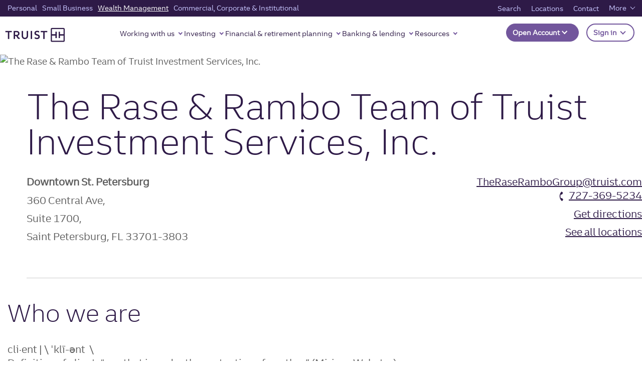

--- FILE ---
content_type: text/html;charset=utf-8
request_url: https://www.truist.com/finder/wealth/the-rase-rambo-team-of-truist-investment-services-inc-saint-petersburg-fl-33701
body_size: 30359
content:

<!DOCTYPE HTML>
<html lang="en">
    <head>

	
		<meta charset="UTF-8"/>
		
		
		<title>   in Saint Petersburg, FL 33701 | Truist BankThe Rase &amp; Rambo Team of Truist Investment Services, Inc. in Saint Petersburg, FL 33701 | Truist Bank</title>

		
	    
	    
	    
	    <meta name="description" content="Contact The Rase &amp; Rambo Team of Truist Investment Services, Inc., in Saint Petersburg, FL 33701 with Truist Bank. Learn more."/>
	    <meta name="template" content="wealth-advisor-team-template"/>
		<meta name="viewport" content="width=device-width, initial-scale=1"/>
		
		
	    
		
		<meta property="og:title" content="   in Saint Petersburg, FL 33701 | Truist BankThe Rase &amp; Rambo Team of Truist Investment Services, Inc. in Saint Petersburg, FL 33701 | Truist Bank"/>
		<meta property="og:description" content="Contact The Rase &amp; Rambo Team of Truist Investment Services, Inc., in Saint Petersburg, FL 33701 with Truist Bank. Learn more."/>
		
		<meta property="og:image" content="https://www.truist.com/content/dam/profiles/teammates/Rase.Rambo.Team5.jpg"/>
		
		<meta property="og:image:alt" content="The Rase &amp; Rambo Team of Truist Investment Services, Inc."/>
		<meta property="og:image:width" content="600"/>
		<meta property="og:image:height" content="315"/>
		<meta property="og:url" content="https://www.truist.com/finder/wealth/the-rase-rambo-team-of-truist-investment-services-inc-saint-petersburg-fl-33701"/>
		<meta property="og:site_name" content="Truist"/>
		<meta property="fb:app_id" content="fb"/>
		
			
		
		<meta property="icon"/>
		
		<meta property="eyebrow" content="T"/>
		<meta property="line-of-business"/>
		<meta property="category"/>
		<meta property="product"/>
	
		
		
		
		



	<meta property="profiletype" content="wealth profile"/>

	<meta property="og:type" content="profile"/>
	<meta name="profile:team_title" content="The Rase &amp; Rambo Team of Truist Investment Services, Inc."/>
    



	
    


	
		<script defer="defer" type="text/javascript" src="https://rum.hlx.page/.rum/@adobe/helix-rum-js@%5E2/dist/micro.js" data-routing="p00000-e000000"></script>
<script type="application/ld+json">
			{"@context":"https://schema.org","@type":"BankOrCreditUnion","@id":"https://www.truist.com/finder/wealth/the-rase-rambo-team-of-truist-investment-services-inc-saint-petersburg-fl-33701","name":"Truist Bank","address":"360 Central Ave","addresslocality":"Saint Petersburg","addressregion":"FL","postalcode":"33701-3803","latitude":"27.770759","longitude":"-82.637788","telephone":"727-369-5234","fax":"","hours":{"timeZone":{"inlineRadioOptions":"ET"},"monday":{"mOpenHours":"9","mCloseHours":"5"},"tuesday":{"tuOpenHours":"9","tuCloseHours":"5"},"wednesday":{"wOpenHours":"9","wCloseHours":"5"},"thursday":{"thOpenHours":"9","thCloseHours":"5"},"friday":{"fOpenHours":"9","fCloseHours":"5"},"saturday":{"saOpenHours":"","saCloseHours":""},"sunday":{"suOpenHours":"","suCloseHours":""}},"image":["https://www.truist.com/content/dam/profiles/team/desktop/Rase.Rambo.Team2.jpg"]}
		</script>
	
	
	
	
	
		<script type="application/ld+json">
			{"@context":"https://schema.org","@type":"FinancialService","name":"The Rase & Rambo Team of Truist Investment Services, Inc.","image":"https://www.truist.com/content/dam/profiles/teammates/Rase.Rambo.Team5.jpg","@id":"https://www.truist.com/finder/wealth/the-rase-rambo-team-of-truist-investment-services-inc-saint-petersburg-fl-33701","url":"https://www.truist.com/finder/wealth/the-rase-rambo-team-of-truist-investment-services-inc-saint-petersburg-fl-33701","location":[{"@type":"BankOrCreditUnion","name":"\"Downtown St. Petersburg\"","address":{"@type":"PostalAddress","streetAddress":"\"360 Central Ave\"","addressLocality":"\"Saint Petersburg\"","addressregion":"\"FL\"","postalcode":"\"33701-3803\"","addressCountry":"US"},"geo":{"@type":"GeoCoordinates","latitude":"\"27.770759\"","longitude":"\"-82.637788\""},"telephone":"\"727-369-5234\"","faxNumber":"\"\"","openingHoursSpecification":[{"@type":"OpeningHoursSpecification","dayOfWeek":"https://schema.org/Monday","opens":"\"09:00:00\"","closes":"\"17:00:00\""},{"@type":"OpeningHoursSpecification","dayOfWeek":"https://schema.org/Tuesday","opens":"\"09:00:00\"","closes":"\"17:00:00\""},{"@type":"OpeningHoursSpecification","dayOfWeek":"https://schema.org/Wednesday","opens":"\"09:00:00\"","closes":"\"17:00:00\""},{"@type":"OpeningHoursSpecification","dayOfWeek":"https://schema.org/Thursday","opens":"\"09:00:00\"","closes":"\"17:00:00\""},{"@type":"OpeningHoursSpecification","dayOfWeek":"https://schema.org/Friday","opens":"\"09:00:00\"","closes":"\"17:00:00\""},{"@type":"OpeningHoursSpecification","dayOfWeek":"https://schema.org/Saturday","opens":"\"\"","closes":"\"\""},{"@type":"OpeningHoursSpecification","dayOfWeek":"https://schema.org/Sunday","opens":"\"\"","closes":"\"\""}]}],"logo":"https://static.truist.com/content/dam/global-images/truist-logo-purple.svg","alternateName":"N/A","sameAs":["N/A"]}
		</script>
	



	
	
		<!-- For cannonical tag url -->
		
	    <link rel="canonical" href="https://www.truist.com/finder/wealth/the-rase-rambo-team-of-truist-investment-services-inc-saint-petersburg-fl-33701"/>
		
		


	
	<link rel="preconnect" href="https://cdn.cookielaw.org"/>
	<link rel="preconnect" href="https://assets.adobedtm.com"/>
	
	<!-- Live Chat Configuration script -->
	<script type="text/javascript" src="https://dias.bank.truist.com/ui/scripts/truist_common2.js?single"></script>
	
		<!--For Cookie Settings Header JS -->
		<!-- OneTrust Cookies Consent Notice start for truist.com -->
<script src="https://cdn.cookielaw.org/consent/a36cbfdc-000f-45ef-92ae-779176195d77/otSDKStub.js" type="text/javascript" charset="UTF-8" data-domain-script="a36cbfdc-000f-45ef-92ae-779176195d77"></script>
<script type="text/javascript">
function OptanonWrapper() { }
</script>
<!-- OneTrust Cookies Consent Notice end for truist.com -->
    	
	


	<!--For Data Layer -->
	<script type="text/javascript">
    window.glbPageData = window.glbPageData || [];
    glbPageData.ptLOB= "";
    glbPageData.ptProductService= "";
    glbPageData.ptPageGroup= "";
    glbPageData.ptPageContentType= "";
    glbPageData.ptPageTopic= "";
    glbPageData.prodView= "";
</script>

	<!-- For prefetch  -->
	<!-- prefetch fonts-->
<link rel="prefetch" href="/etc.clientlibs/stcom-aem-globalcomponents/clientlibs/clientlib-site/resources/fonts/icomoon.ttf" as="font/woff2" crossorigin="anonymous"/>
<link rel="prefetch" href="/etc.clientlibs/stcom-aem-globalcomponents/clientlibs/clientlib-site/resources/fonts/icomoon.woff" as="font/woff2" crossorigin="anonymous"/>
<link rel="prefetch" href="/etc.clientlibs/stcom-aem-globalcomponents/clientlibs/clientlib-site/resources/fonts/truist-icons.eot" as="font/woff2" crossorigin="anonymous"/>
<link rel="prefetch" href="/etc.clientlibs/stcom-aem-globalcomponents/clientlibs/clientlib-site/resources/fonts/truist-icons.svg" as="font/woff2" crossorigin="anonymous"/>
<link rel="prefetch" href="/etc.clientlibs/stcom-aem-globalcomponents/clientlibs/clientlib-site/resources/fonts/truist-icons.ttf" as="font/woff2" crossorigin="anonymous"/>


<link rel="stylesheet" href="https://fonts.googleapis.com/css2?family=Source+Sans+3:ital,wght@1,400;1,600"/>

<style>
   .fdic-font {
     font-family: "Source Sans 3";
   }

   @font-face {
  font-family: 'Truist Trio';
  src:
    url('/etc.clientlibs/stcom-aem-globalcomponents/clientlibs/clientlib-site/resources/fonts/truist-trio/TruistTrio_W_Rg.woff2') format('woff2'),
    url('/etc.clientlibs/stcom-aem-globalcomponents/clientlibs/clientlib-site/resources/fonts/truist-trio/TruistTrio_W_Rg.woff') format('woff'),
    url('/etc.clientlibs/stcom-aem-globalcomponents/clientlibs/clientlib-site/resources/fonts/truist-trio/TruistTrio_Rg.ttf') format('truetype');
  font-style: normal;
  font-weight: normal;
  font-stretch: normal;
}

@font-face {
  font-family: 'Truist Trio Light';
  src:
    url('/etc.clientlibs/stcom-aem-globalcomponents/clientlibs/clientlib-site/resources/fonts/truist-trio/TruistTrio_W_Lt.woff2') format('woff2'),
    url('/etc.clientlibs/stcom-aem-globalcomponents/clientlibs/clientlib-site/resources/fonts/truist-trio/TruistTrio_W_Lt.woff') format('woff'),
    url('/etc.clientlibs/stcom-aem-globalcomponents/clientlibs/clientlib-site/resources/fonts/truist-trio/TruistTrio_Lt.ttf') format('truetype');
  font-style: normal;
  font-weight: normal;
  font-stretch: normal;
}

@font-face {
  font-family: 'Truist Trio Bold';
  src:
    url('/etc.clientlibs/stcom-aem-globalcomponents/clientlibs/clientlib-site/resources/fonts/truist-trio/TruistTrio_W_Bd.woff2') format('woff2'),
    url('/etc.clientlibs/stcom-aem-globalcomponents/clientlibs/clientlib-site/resources/fonts/truist-trio/TruistTrio_W_Bd.woff') format('woff'),
    url('/etc.clientlibs/stcom-aem-globalcomponents/clientlibs/clientlib-site/resources/fonts/truist-trio/TruistTrio_Bd.ttf') format('truetype');
  font-style: normal;
  font-weight: normal;
  font-stretch: normal;
}

@font-face {
  font-family: 'Truist Trio XBold';
  src:
    url('/etc.clientlibs/stcom-aem-globalcomponents/clientlibs/clientlib-site/resources/fonts/truist-trio/TruistTrio_W_XBd.woff2') format('woff2'),
    url('/etc.clientlibs/stcom-aem-globalcomponents/clientlibs/clientlib-site/resources/fonts/truist-trio/TruistTrio_W_XBd.woff') format('woff'),
    url('/etc.clientlibs/stcom-aem-globalcomponents/clientlibs/clientlib-site/resources/fonts/truist-trio/TruistTrio_XBd.ttf') format('truetype');
  font-style: normal;
  font-weight: normal;
  font-stretch: normal;
}
 </style>

	<!-- mandatory script starts -->
<Script>
(function marTech(parentScope, marTechInterface) {
	'use strict';
	var version = '1.3.0';
	parentScope[marTechInterface] = {};
	// find or listen for tag manager ASAP
	var tagManager = {};
	var buses = {
		launch: {
			isPresent: !!window._satellite && !!window._satellite.company,
			trigger: function (ruleName, eventDetail) {
				window._satellite.track(ruleName, eventDetail);
			},
			get: function (varName) {
				return window._satellite.getVar(varName);
			}
		},
		ensighten: {
			isPresent: !!window.Bootstrapper,
			trigger: function (ruleName, eventDetail) {
				window.Bootstrapper.ensEvent.trigger(ruleName, eventDetail);
			},
			get: function (varName) {
				return window.Bootstrapper.getVariable(varName);
			}
		}
	};
	var dispatchMarTechInit = function(){
		tagManager.trigger('marTechInit', parentScope[marTechInterface]);
	};
	var init = function () {
		for (var bus in buses) {
			if (buses.hasOwnProperty(bus) && buses[bus].isPresent) {
				tagManager = buses[bus];
				break;
			}
		}
		if (tagManager.isPresent) {
			dispatchMarTechInit();
		} else {
			var tagManagerInit = function (tagManagerName, tagManagerInitEvent) {
				tagManager = buses[tagManagerName];
				trackQueue();
				dispatchMarTechInit();
			}
			window.addEventListener('BootstrapInitialized', function () {
				tagManagerInit('ensighten');
			});
			window.addEventListener('AdobeLaunchInitialized', function () {
				tagManagerInit('launch');
			});
		}
	};
	// Define everything locally, then expose refrencially
	var marTechData = {}; // centralized data for Analytics, Target, and others
	var marTechCalls = []; // array of previous calls
	var setVar = function (name, value) {
		if (typeof name === 'string' && name) {
			marTechData[name] = value;
			var trackable = false;
			switch (typeof value) {
				case 'string':
				case 'number':
					trackable = true;
			}
		}
	};
	var getVar = function (name,fromTagManager) {
		if (typeof name === 'string' && name) {
			if (fromTagManager && tagManager.get) {
				return tagManager.get(name);
			}
			return marTechData[name];
		}
	};
	var getDataElement = function (name) {
		getVar(name,true);
	};
	var clearVar = function (name) {
		if (typeof name === 'string' && name && typeof marTechData[name] !== 'undefined') {
			delete marTechData[name];
		}
	};
	var setVars = function () {
		// Accepts a flat name-value paired object or a csv of name1,value1,name2,value2,etc.
		var i = 0,
			l = 0;
		if (typeof arguments[0] === 'object') {
			var names = Object.keys(arguments[0]);
			l = names.length;
			for (i; i < l; i++) {
				setVar(names[i], arguments[0][names[i]]);
			}
		} else if (typeof arguments[0] === 'string') {
			l = arguments.length;
			for (i; i < l; i += 2) {
				setVar(arguments[i], arguments[i + 1]);
			}
		}
	};
	var getVars = function () {
		// Returns requested values based on a list of names
		var i = 0,
			l = arguments.length,
			values = [];
		for (i; i < l; i++) {
			if (typeof arguments[i] === 'string') {
				values.push(getVar(arguments[i]));
			}
		}
		return values;
	};
	var clearVars = function () {
		// Deletes values based on a list of names
		var i = 0,
			l = arguments.length;
		for (i; i < l; i++) {
			if (typeof arguments[i] === 'string') {
				clearVar(arguments[i]);
			}
		}
	};
	var getAllVars = function () {
		//IE cannot do this without polyfill
		if(Object.assign){
			var marTechDataCache = Object.assign({}, marTechData);
			return marTechDataCache;
		}
	};
	var clearAllVars = function () {
		marTechData = {};
	};
	var tagManagerCall = function (callType, options) {
		if (!callType) {
			return;
		}
		options = options || {};
		if (options.cData) {
			setVars(options.cData);
		}
		options.marTechData = getAllVars();
		options.actionElement = options.actionElement || true;
		var called = false;
		if (tagManager.trigger) {
			tagManager.trigger(callType, options);
			called = true;
		}
		if (options.callback && options.timeout && !called){
			options.callTimeout = setTimeout(options.callback, options.timeout);
		}
		//make sure to store the data with a proper name
		marTechCalls.push({
			'callType': callType,
			'called': called,
			'options': options
		});
		if (!options.keepVars) {
			clearAllVars();
		} // This logic is concerning for sendEvent()
		return options.marTechData;
	};
	var sendEvent = function (type, options) {
		tagManagerCall(type, options);
	};
	var trackState = function (cData) {
		tagManagerCall('trackState', {
			'cData': cData
		});
	};
	var trackAction = function (cData, actionElement) {
		tagManagerCall('trackAction', {
			'cData': cData,
			'actionElement': actionElement
		});
	};
	var getOffers = function (cData, callback, timeout) {
		if (typeof cData === 'undefined') {
			//Look for offers cache to return.
			return getVar('offers');
		} else if (typeof callback !== 'function') {
			console.log('cannot call getOffers without a callback');
			return;
		} else {
			tagManagerCall('getOffers', {
				'cData': cData,
				'callback': callback,
				'keepVars': true,
				'timeout': timeout || 500
			});
		}
	};
	var offerRendered = function (cData, offerMetadata) {
		tagManagerCall('offerRendered', {
			'cData': cData,
			'offerMetadata': offerMetadata
		});
	};
	var offerFailed = function (cData, offerMetadata) {
		tagManagerCall('offerFailed', {
			'cData': cData,
			'offerMetadata': offerMetadata
		});
	};
	var offerInteraction = function (cData, offerMetadata, actionElement) {
		tagManagerCall('offerInteraction', {
			'cData': cData,
			'offerMetadata': offerMetadata,
			'actionElement': actionElement
		});
	};
	var trackQueue = function () {
		// Tracks all pending tracking calls at 200ms intervals to ensure proper processing
		marTechCalls.forEach(function (call, index) {
			if (!call.called) {
				if(call.options && call.options.callTimeout){
					clearTimeout(call.options.callTimeout);
				}
				setTimeout((function (index) {
					return function () {
						//console.log('trackQueue for call',index,call);
						tagManagerCall(call.callType, call.options);
						marTechCalls[index].called = true;
					};
				}(index)), (200 * index));
			}
		});
	};
	parentScope[marTechInterface].getDataElement = getDataElement;
	parentScope[marTechInterface].setVar = setVar;
	parentScope[marTechInterface].getVar = getVar;
	parentScope[marTechInterface].clearVar = clearVar;
	parentScope[marTechInterface].setVars = setVars;
	parentScope[marTechInterface].getVars = getVars;
	parentScope[marTechInterface].getOffers = getOffers;
	parentScope[marTechInterface].offerRendered = offerRendered;
	parentScope[marTechInterface].offerFailed = offerFailed;
	parentScope[marTechInterface].offerInteraction = offerInteraction;
	parentScope[marTechInterface].clearVars = clearVars;
	parentScope[marTechInterface].getAllVars = getAllVars;
	parentScope[marTechInterface].clearAllVars = clearAllVars;
	parentScope[marTechInterface].trackState = trackState;
	parentScope[marTechInterface].trackAction = trackAction;
	parentScope[marTechInterface].version = version;
	init();
})(window, 'marTech');
</script>
<!-- mandatory script ends -->

	
	<script type="text/javascript" src="//assets.adobedtm.com/550322ae7d69/9113c9ef16ff/launch-003a007a2c4b.min.js"></script>
    <!--<sly data-sly-include="head.socialmedia.html"></sly>-->
    






















    
<link rel="stylesheet" href="/etc.clientlibs/stcom-aem-globalcomponents/clientlibs/clientlib-base.min.c2ed9ee2f011671c6c8a35e3710ef3c6.css" type="text/css">




<!-- Author specific CSS -->

    




<!-- Site Specific CSS -->

     
         
             
    
<link rel="stylesheet" href="/etc.clientlibs/microsites/clientlibs/clientlibs-micro-site/clientlibs-truist-bank.min.0a4ca97e1bfe5039355808377cd46ecd.css" type="text/css">



         
     

<!-- Site specific CSS Asset -->

    
        <link rel="stylesheet" type="text/css" href="/content/dam/truist-bank/css/custom.css"/>
    




    
    
    

    
    
    
    

    

<!-- Login Configuration script -->

 	<!--  Motion point configuration script to be included in truist-bank application -->
 	
 	
		<script type="text/javascript" src="/content/dam/truist-bank/us/en/internal-applications/motionpoint/mp_linkcode.js"></script>
		<!-- mp_snippet_begins --> <script> setTimeout(() => {  MP.UrlLang='mp_js_current_lang'; MP.SrcUrl=decodeURIComponent('mp_js_orgin_url'); MP.oSite=decodeURIComponent('mp_js_origin_baseUrl'); MP.tSite=decodeURIComponent('mp_js_translated_baseUrl'); MP.init(); var mp_langLink = function() { 	var langlinks = document.querySelectorAll('.langLink'); 	for (var i = 0; i < langlinks.length; i++) { 		langlinks.item(i).setAttribute('href', ''); 		langlinks.item(i).onclick = function() { 			MP.init(); 			var lang = this.getAttribute('data-lang'); 			var url = this.getAttribute('data-href'); 			var tSite = MP.tSite.replace(/(https?:\/\/|\/?$)/g,''); 			url = url.replace(/(https?:\/\/|\/?$)/g,''); 			MP.switchLanguage(tSite.search(url)!=-1?MP.oSite:url, lang, true); 			return false; 		} 	} }; if(window.addEventListener){ 	window.addEventListener('load',mp_langLink,false); }else if(window.attachEvent){ 	window.attachEvent('onload',mp_langLink); }}, 5000) </script> <!-- mp_snippet_ends -->
     
    
</head>
    <body class="advisor-team-page advisor-base-page page basicpage" id="advisor-team-page-69575a2da3">
        
        
        
            




            



            <div class="sun-page" data-suntrust-class="suntrust-page" id="suntrust-page">
<div class="root responsivegrid">


<div class="aem-Grid aem-Grid--12 aem-Grid--default--12 ">
    
    <div class="skipcontent aem-GridColumn--default--none aem-GridColumn aem-GridColumn--default--12 aem-GridColumn--offset--default--0">
<div class="author-skipcontent-styling" role="navigation">
	<a class="skip-main" href="#main" tabindex="0">Skip to main content</a>
</div></div>
<div class="headertag aem-GridColumn--default--none aem-GridColumn aem-GridColumn--default--12 aem-GridColumn--offset--default--0">
<header class="global-header author-headertag-styling">
	


<div class="aem-Grid aem-Grid--12 aem-Grid--default--12 ">
    
    <div class="gridlayoutcontainer responsivegrid aem-GridColumn--default--none aem-GridColumn aem-GridColumn--default--12 aem-GridColumn--offset--default--0"><!-- Initialize -->

    
    
    

    
    <div id="header-grid-advisor" class="header-grid-advisor-orientation-change author-orientation-change    ">
        


<div class="aem-Grid aem-Grid--12 aem-Grid--default--12 ">
    
    <div class="experiencefragment aem-GridColumn--default--none aem-GridColumn aem-GridColumn--default--12 aem-GridColumn--offset--default--0">

    
    

    


<div class="aem-Grid aem-Grid--12 aem-Grid--default--12 ">
    
    <div class="segmentnavigation aem-GridColumn aem-GridColumn--default--12">
   


<nav id="segment-navigation-352624827" class="global-nav navbar navbar-expand-lg navbar-light " aria-label="main" data-wa-component="global_nav">

   <!-- Mobile Logo -->
   <a class="navbar-brand mobile-logo" href="/wealth" data-wa-track-clk="1" data-wa-linkname="truist_logo" data-wa-linktype="navigation" data-wa-linkurl="/wealth">
      <img alt="" src="//static.truist.com/content/dam/global-images/truist-logo-purple.svg"/>
      <span class="sr-only">Truist homepage</span>
   </a>
   <!-- End Mobile Logo -->


   <!-- Mobile Open account and sign in -->
   
   
      
      <div id="open-act-mobile" class="navbar-nav ml-auto open-act-group opn-actfixed-bottom"> 
            
               
               
   



   <button type="button" class="btn-global-nav btn dropdown-toggle -opn-button" id="global-nav-open-account-198896432" data-toggle="dropdown" aria-haspopup="true" aria-expanded="false" data-wa-component="Open Account" data-wa-track-clk="1" data-wa-linkname="Open Account" data-wa-linktype="interaction">
      Open Account
	   <!-- SR-ONLY DIALOG FIELD --> 
	   
	  <!-- SR-ONLY DIALOG FIELD -->
	  </button>
    <ul class="dropdown-menu -opn-ul" aria-labelledby="global-nav-open-account-198896432" data-wa-component="Open Account">
       
                <li>
                   <a class="dropdown-item open-act-item" data-wa-track-clk="1" data-wa-linkname="Featured accounts" data-wa-linktype="navigation" data-wa-linkurl="/open-account" href="/open-account" target="_self">
                      Featured accounts
                   </a>
                </li>
       
                <li>
                   <a class="dropdown-item open-act-item" data-wa-track-clk="1" data-wa-linkname="Banking accounts" data-wa-linktype="navigation" data-wa-linkurl="/open-account/banking-accounts" href="/open-account/banking-accounts" target="_self">
                      Banking accounts
                   </a>
                </li>
       
                <li>
                   <a class="dropdown-item open-act-item" data-wa-track-clk="1" data-wa-linkname="Savings accounts" data-wa-linktype="navigation" data-wa-linkurl="/open-account/savings-accounts" href="/open-account/savings-accounts" target="_self">
                      Savings accounts
                   </a>
                </li>
       
                <li>
                   <a class="dropdown-item open-act-item" data-wa-track-clk="1" data-wa-linkname="Credit cards" data-wa-linktype="navigation" data-wa-linkurl="/open-account/credit-cards" href="/open-account/credit-cards" target="_self">
                      Credit cards
                   </a>
                </li>
       
                <li>
                   <a class="dropdown-item open-act-item" data-wa-track-clk="1" data-wa-linkname="Loans" data-wa-linktype="navigation" data-wa-linkurl="/open-account/loans" href="/open-account/loans" target="_self">
                      Loans
                   </a>
                </li>
       
                <li>
                   <a class="dropdown-item open-act-item" data-wa-track-clk="1" data-wa-linkname="Mortgages" data-wa-linktype="navigation" data-wa-linkurl="/open-account/mortgage" href="/open-account/mortgage" target="_self">
                      Mortgages
                   </a>
                </li>
       
                <li>
                   <a class="dropdown-item open-act-item" data-wa-track-clk="1" data-wa-linkname="Small Business" data-wa-linktype="navigation" data-wa-linkurl="/open-account/small-business" href="/open-account/small-business" target="_self">
                      Small Business
                   </a>
                </li>
       
                <li>
                   <a class="dropdown-item open-act-item" data-wa-track-clk="1" data-wa-linkname="Investments" data-wa-linktype="navigation" data-wa-linkurl="/open-account/investments" href="/open-account/investments" target="_self">
                      Investments
                   </a>
                </li>
       
                <li>
                   <a class="dropdown-item open-act-item" data-wa-track-clk="1" data-wa-linkname="Wealth" data-wa-linktype="navigation" data-wa-linkurl="/open-account/wealth" href="/open-account/wealth" target="_self">
                      Wealth
                   </a>
                </li>
                   
    </ul>
 






            
      </div>
    
   


 
   <div class="navbar-nav ml-auto open-act-group mobile-user-account">
      <button type="button" class="btn-global-nav btn dropdown-toggle signIn-btn" data-wa-track-clk="1" data-wa-linkname="Sign in" data-wa-linktype="interaction" data-toggle="dropdown" aria-haspopup="true" aria-expanded="false" id="signOnCompMobile">
      Sign in
      <span class="sr-only">to Truist online banking and other accounts.</span>
      </button>
      <div class="dropdown-menu truist-signin-overlay" aria-labelledby="signOnCompMobile">
         <div class="row signin-mobile-header">        
            <div class="col">
               
               
            </div>
            <div class="col text-right">
               <button type="button" class="close truist-signon-close-button" aria-label="Close">
                  <span aria-hidden="true" class="signon-close-icon"></span>
               </button>
            </div>           
        </div>
        <div class="login-component sign-in-dropdown">
         
            
            
	
  <section aria-label="Login">
  
    <div class="loading-container-login" aria-live="polite">
        <div class="loading-animation">
            <span class="loading">Loading</span>
              <div class="dot"></div>
              <div class="dot"></div>
              <div class="dot"></div>
        </div>
      </div>
      <div id="maintenancemodeendpointurl" class="maintenancemodeendpointurl" data-wa-component="login-component" data-maintfrequency="5" data-component-helper="globalLoginTwo">
  
        <div class="maintenance-mode hide" role="alert" data-maintmsg="Truist digital banking is temporarily down for scheduled maintenance. Not to worry, we will have things back up and running in no time. Check back soon. And thanks for your patience." data-maintoverridediasmsg="false">
          <svg xmlns="http://www.w3.org/2000/svg" width="43" height="43" viewBox="0 0 43 43"><g id="Alert-High" transform="translate(0.5 0.5)">
            <rect data-name="33x33px Null Bounding Box" width="33" height="33" transform="translate(0 0)" fill="none"/>
            <path data-name="Union 32" d="M649-1706a21.024,21.024,0,0,1,21-21,21.025,21.025,0,0,1,21,21,21.025,21.025,0,0,1-21,21A21.025,21.025,0,0,1,649-1706Zm2.625,0A18.4,18.4,0,0,0,670-1687.625,18.4,18.4,0,0,0,688.375-1706,18.4,18.4,0,0,0,670-1724.375,18.4,18.4,0,0,0,651.625-1706ZM668-1696a2,2,0,0,1,2-2,2,2,0,0,1,2,2,2,2,0,0,1-2,2A2,2,0,0,1,668-1696Zm0-6.6v-12.8a1.833,1.833,0,0,1,2-1.6,1.833,1.833,0,0,1,2,1.6v12.8a1.833,1.833,0,0,1-2,1.6A1.833,1.833,0,0,1,668-1702.6Z" transform="translate(-649 1727)" fill="#ffffff" stroke="rgba(0,0,0,0)" stroke-miterlimit="10" stroke-width="1"/></g>
          </svg>
          <p class="msgHeading"></p>
          <p class="message"></p>
        </div>

          <!--form begin-->
        <form action="https://dias.bank.truist.com/dias/authenticate" enctype="application/x-www-form-urlencoded" method="post" class="sign-in-form name-loginclass hide" id="sign-in-form-Login-1315800172" novalidate="" target="_self">
          <script> loginPubKeyStr = "-----BEGIN CERTIFICATE-----\[base64]/CQiiB9oxoKlVFKgCkxuBrRbyX0sujkPlsIev429IhxYVzvR31edaHRRhDOb5sJuvyoQqhh1NUZOhyymuSOmyMzUiFSPeuYQ0tRvWhiTe3EUX0cwbVyBA87v2J+nRoR/Mg8j1sSH49HIJ+JrRq354xB+87UZUkwvIe9V/kZCp/e0gqfP/Kxo3AmJCvSM8XqezqudUAmLh7DRcEXwoFVijYa2/VAyRZhdUpe/SvHlwWV73B7yT5p4uvPMjG6k4wFF6n4xDx8uKP0uVWhiwLUoHbBZraplWUzW2o8leGsfm+IT/[base64]/[base64]/[base64]/tpbzNNTaQOJosAyK4T2lWTjHGl/V6ma1H97ap4Z6YbmMpzX+UgU6Q/lVRc8W1A5cfYW0uHFPWnwmZ01r7rlBmt0ib5gIAiBimxA51P+cAsEm3fafVtEGHxTfvDQp4WIx09I/RlxSMsa5rYQZAQ2G4UvtKvdjmx9osOoBxcM0REmifyj2Pwi365gsJQ//rg+cMY+af6CiBs8UOkLAUQGhJSFIiJNKHneha+bpSku7eGofRAxrHd6Mi5l55YGqfQq7/Kk9B/JMLc=\n-----END CERTIFICATE-----\n";</script>
          <div class="form-group">
            <div class="input-wrapper sign-in-bg-white">     
              <input type="text" name="nameuserId" id="iduserId" aria-required="true" class="form-control sign-in-form-input login-user-id" aria-describedby="errMsg-0-userId" autocapitalize="none" autocomplete="off" data-error-msg-id="login-username-error-msg-Login-1315800172" value="" validate="empty" required/>
              <button type="button" class="signin-clear-icon" aria-label="clear the UserID field"></button>
              <label for="iduserId">
                User ID 
              </label>
                <div class="inline-validation-message" id="errMsg-0-userId"><svg xmlns="http://www.w3.org/2000/svg" width="15" height="15" viewBox="0 0 17 17">
                  <g transform="translate(0.5 0.5)">
                    <rect width="14" height="14" transform="translate(0 0)" fill="none"/>
                    <path d="M889-1735a8.01,8.01,0,0,1,8-8,8.01,8.01,0,0,1,8,8,8.01,8.01,0,0,1-8,8A8.01,8.01,0,0,1,889-1735Zm2,0a6.006,6.006,0,0,0,6,6,6.006,6.006,0,0,0,6-6,6.006,6.006,0,0,0-6-6A6.006,6.006,0,0,0,891-1735Zm5,3a1,1,0,0,1,1-1,1,1,0,0,1,1,1,1,1,0,0,1-1,1A1,1,0,0,1,896-1732Zm0-3v-3a1,1,0,0,1,1-1,1,1,0,0,1,1,1v3a1,1,0,0,1-1,1A1,1,0,0,1,896-1735Z" transform="translate(-889 1743)" fill="#ff654d" stroke="rgba(0,0,0,0)" stroke-miterlimit="10" stroke-width="1"/>
                  </g>
                </svg> <span role="alert">Enter User ID</span>
              </div>
             </div>
          </div>
          <div class="form-group form-space-24 disp-flex">
            <div class="input-wrapper login-checkbox-container">
              <label class="form-check-label custom-control-label" for="login-save-user-id-checkbox-Login-1315800172">
                <input type="checkbox" class="form-control login-save-user-id-checkbox" id="login-save-user-id-checkbox-Login-1315800172" name="login-save-user-id-checkbox-Login-1315800172"/>
                <span class="label-span">Save user ID</span>
              </label>
            </div>
  
            
              <a href="https://dias.bank.truist.com/selfserv/forgotuserid" name="forgotUserID" id="userIDHelp" class="form-link text-right in-block-link" target="_blank" data-wa-track-clk="1" data-wa-linktype="navigation" data-wa-linkcategory="forgotuserID" data-wa-linkname="Forgot user ID?" data-wa-linkurl="https://dias.bank.truist.com/selfserv/forgotuserid">
                Forgot user ID?
                <span class="sr-only">
                  click here to reset your User ID.</span>
              </a>
            
  
          </div>
          <div class="form-group">
            <div class="input-wrapper sign-in-bg-white">       
              <input type="password" name="namepassword" id="idpassword" aria-required="true" class="form-control sign-in-form-input login-password" aria-describedby="errMsg-0-password" autocapitalize="none" autocomplete="off" value="" validate="empty"/>
              <button class="password-not-visible" type="button" aria-label="Show password"></button>
              <label for="idpassword">Password</label>
              <div class="inline-validation-message" id="errMsg-0-password"><svg xmlns="http://www.w3.org/2000/svg" width="15" height="15" viewBox="0 0 17 17">
                <g transform="translate(0.5 0.5)">
                  <rect width="14" height="14" transform="translate(0 0)" fill="none"/>
                  <path d="M889-1735a8.01,8.01,0,0,1,8-8,8.01,8.01,0,0,1,8,8,8.01,8.01,0,0,1-8,8A8.01,8.01,0,0,1,889-1735Zm2,0a6.006,6.006,0,0,0,6,6,6.006,6.006,0,0,0,6-6,6.006,6.006,0,0,0-6-6A6.006,6.006,0,0,0,891-1735Zm5,3a1,1,0,0,1,1-1,1,1,0,0,1,1,1,1,1,0,0,1-1,1A1,1,0,0,1,896-1732Zm0-3v-3a1,1,0,0,1,1-1,1,1,0,0,1,1,1v3a1,1,0,0,1-1,1A1,1,0,0,1,896-1735Z" transform="translate(-889 1743)" fill="#ff654d" stroke="rgba(0,0,0,0)" stroke-miterlimit="10" stroke-width="1"/>
                </g>
              </svg> <span role="alert">Enter Password</span>
             </div>
            </div>
          </div>
          <div class="form-group form-check truist-login-widget-form--password-forgot form-space-24">
            <div class="row">
              <div class="col-sm">
                <div>
  
                  
                    <a href="https://dias.bank.truist.com/selfserv/forgotpwd" name="resetPassword" id="loginRestPassword" class="form-text text-right" target="_blank" data-wa-track-clk="1" data-wa-linktype="navigation" data-wa-linkcategory="resetpassword" data-wa-linkname="Reset password" data-wa-linkurl="https://dias.bank.truist.com/selfserv/forgotpwd">
                      Reset password
                      <span class="sr-only">
                        click here to reset
                      </span>
                    </a>
                  
  
                </div>
              </div>
            </div>
          </div>
          <div class="row truist-login-widget-form--submit">
            <div class="col-sm">
              <button type="button" class="btn btn-truist-login" id="loginSubmit" disabled="disabled" data-wa-track-clk="1" data-wa-linktype="navigation" data-wa-linkextrainfo="save_user_id:no" data-wa-linkcategory="signinbutton" data-wa-linkname="Sign in">
                <span class="button-label">Sign in</span>
                

              </button>
              <input type="hidden" name="hiddenInputName" value="" hidden/>
            </div>
          </div>
  
          
            
              <input type="hidden" name="var_field" value="" id="var_field" hidden/>
              <input type="hidden" name="devicePrint" value="" id="devicePrint" class="js-login--devicePrint" hidden/>
              <input type="hidden" name="geoLocation" value="" id="geoLocation" class="js-login--geolocation" hidden/>
              <input type="hidden" name="userid" value="" id="userid" class="login-user-id-hidden" hidden/>
              <input type="hidden" name="userIdEncrypted" value="" id="userIdEncrypted" class="login-user-id-encrypted" hidden/>
              <input type="hidden" name="saveUserId" value="" id="saveUserId" class="login-user-id-saveUserId" hidden/>
              <input type="hidden" name="srctype" value="T" hidden/>
              <input type="hidden" name="password" id="password" value="" hidden/>
            
          
  
          
            <div class="row truist-login-widget-form--need-id form-space-32"> <p class="even-space-copy"><strong>Need a user ID?</strong><span class="sign-in-qr-copy"> <a href="https://bank.truist.com/web/enroll/personal">Set up online banking</a></span></p>
</div>
          
            <div class="row truist-login-widget-form--need-id "> <p><a style="margin-left: 0;" href="/fraud-and-security/protect-yourself">Online security measures</a></p>
</div>
          
  
  
          
            
	
          <div class="row truist-login-widget-form--other-accounts">
            <div class="col-sm oa-link-container">
			  <a href="/partner-login" target="_blank" class="form-text text-left" data-wa-track-clk="1" data-wa-linktype="navigation" data-wa-linkname="Sign in to another account" data-wa-linkurl="/partner-login">
                <svg version="1.1" class="truist-global-nav-header-icon-sign-in" style="enable-background:new 0 0 65 65;" xmlns="http://www.w3.org/2000/svg" xmlns:xlink="http://www.w3.org/1999/xlink" height="22px" width="22px" x="0px" y="0px" viewBox="0 0 65 65" xml:space="preserve">
                  <!-- user id svg -->
                  <path class="st1" d="M37.9,59.5c0.2,0,0.3-0.1,0.5-0.1c0.5-0.1,1-0.2,1.5-0.4C51.8,55.6,60,44.8,60,32.5
                        C60,17.3,47.7,5,32.5,5C17.3,5,5,17.3,5,32.5C5,44.8,13.2,55.6,25.1,59c0.5,0.1,1,0.3,1.5,0.4c0.2,0,0.3,0.1,0.5,0.1
                        c0.8,0.2,1.5,0.3,2.3,0.4c0.2,0,0.4,0,0.6,0.1c0.8,0.1,1.7,0.1,2.5,0.1c0.9,0,1.7-0.1,2.5-0.1c0.2,0,0.4,0,0.6-0.1
                        C36.4,59.7,37.2,59.6,37.9,59.5z M37.8,54.8c-0.4,0.1-0.7,0.2-1.1,0.2c-0.5,0.1-1.1,0.2-1.7,0.3c-0.2,0-0.3,0-0.5,0
                        c-0.7,0.1-1.4,0.1-2.1,0.1c-0.7,0-1.4,0-2.1-0.1c-0.2,0-0.3,0-0.5,0c-0.6-0.1-1.1-0.2-1.7-0.3c-0.4-0.1-0.7-0.1-1.1-0.2l0,0
                        c-4.9-1.2-8.5-4.1-8.5-7.4c0-4.4,6.3-8,13.8-8s13.8,3.7,13.8,8C46.2,50.7,42.7,53.5,37.8,54.8L37.8,54.8z M25.6,27.9
                        c0-3.8,3.1-6.9,6.9-6.9s6.9,3.1,6.9,6.9s-3.1,6.9-6.9,6.9S25.6,31.7,25.6,27.9z M9.6,32.5c0-12.7,10.3-22.9,22.9-22.9
                        c12.7,0,22.9,10.3,22.9,22.9c0,5-1.6,9.8-4.7,13.8c-0.6-4.6-4.5-8.4-10.2-10.2c2.2-2.1,3.4-5.1,3.4-8.1c0-6.3-5.1-11.5-11.5-11.5
                        c-6.3,0-11.5,5.1-11.5,11.5c0,3.1,1.2,6,3.4,8.1c-5.7,1.9-9.6,5.7-10.2,10.2C11.2,42.3,9.6,37.5,9.6,32.5z"></path>
                </svg>
                Sign in to another account
                <!-- arrow svg -->
                <svg class="arrow" width="14" height="12" viewBox="0 0 14 12" fill="none" xmlns="http://www.w3.org/2000/svg">
                  <path d="M8.33331 1.33325L13 5.99992M13 5.99992L8.33331 10.6666M13 5.99992L0 5.99988" stroke-width="2" stroke-miterlimit="10" stroke-linejoin="round"/>
                </svg>
              </a>
            </div>
          </div>
          

          
  
          
            
          
  
        </form>
        <!--form end-->
       
      </div>
  
  
  

  </section>
  
  

           
        </div>
      </div>
	</div>
 
  



	  
    <!-- End Mobile Open account and sign in -->

    <!-- Mobile tru-burger -->
    <button class="navbar-toggler tru-burger tru-burger--grip" type="button" data-toggle="collapse" data-target="#mobileNavigation" aria-controls="mobileNavigation" aria-expanded="false" aria-label="Toggle navigation">
      <span class="tru-burger-box">
        <span class="tru-burger-inner"></span>
      </span>
    </button>
    <!-- End Mobile tru-burger -->
      <div class="navbar-mobile-container">
       <!-- Main Nav (Purple)-->
       <div class="collapse navbar-collapse navbar-top" id="mobileNavigation">
         <div class="navbar-container">
           <!-- Main Navigation (segment nav) -->
           <ul class="navbar-nav mr-auto main-nav">
            
            
               <li class="nav-item" data-pos="0">
                  <a class="nav-link" href="/" data-wa-track-clk="1" data-wa-linkname="Personal" data-wa-linktype="navigation" data-wa-linkurl="/" data-wa-component="Personal">
                                <span class="top-link-text" data-link-title="Personal">Personal</span>
                  </a>
               </li>
            
           
            
            
               <li class="nav-item" data-pos="1">
                  <a class="nav-link" href="/small-business" data-wa-track-clk="1" data-wa-linkname="Small Business" data-wa-linktype="navigation" data-wa-linkurl="/small-business" data-wa-component="Small Business">
                                <span class="top-link-text" data-link-title="Small Business">Small Business</span>
                  </a>
               </li>
            
           
            
             <li class="nav-item active mobile-drop" data-pos="2">
            <a class="nav-link main-nav-toggle" href="/wealth" data-wa-track-clk="1" data-wa-linkname="Wealth Management" data-wa-linktype="navigation" data-wa-linkurl="/wealth" data-wa-component="Wealth Management">
                 <span class="top-link-text" data-link-title="Wealth Management">Wealth Management</span>
               </a>
               <div class="mobile-drop-menu dropdown-menu" aria-labelledby="navbarDropDownTopNav">
                  <ul class="mobile-menu-toggle"></ul>
               </div>
             </li>
            
            
           
            
            
               <li class="nav-item" data-pos="3">
                  <a class="nav-link" href="/commercial-corporate-institutional" data-wa-track-clk="1" data-wa-linkname="Commercial, Corporate &amp; Institutional" data-wa-linktype="navigation" data-wa-linkurl="/commercial-corporate-institutional" data-wa-component="Commercial, Corporate &amp; Institutional">
                                <span class="top-link-text" data-link-title="Commercial, Corporate &amp; Institutional">Commercial, Corporate &amp; Institutional</span>
                  </a>
               </li>
            
           </ul>
             
           <!-- Desktop Search and utilities -->
           <ul class="navbar-nav ml-auto utility-nav">
            
               
                  <li class="nav-item nav-util-links">
                     <a class="nav-link" href="/search" target="_self" data-wa-track-clk="1" data-wa-linktype="navigation" data-wa-linkurl="/search"> 
                     <span class="top-link-text" data-link-title="Search">Search</span>
					 
                     </a>
                  </li>
                 
               
                 

                 
            
               
                  <li class="nav-item nav-util-links">
                     <a class="nav-link" href="/locations" target="_self" data-wa-track-clk="1" data-wa-linktype="navigation" data-wa-linkurl="/locations"> 
                     <span class="top-link-text" data-link-title="Locations">Locations</span>
					 
                     </a>
                  </li>
                 
               
                 

                 
            
               
                  <li class="nav-item nav-util-links">
                     <a class="nav-link" href="/contact" target="_self" data-wa-track-clk="1" data-wa-linktype="navigation" data-wa-linkurl="/contact"> 
                     <span class="top-link-text" data-link-title="Contact">Contact</span>
					 
                     </a>
                  </li>
                 
               
                 

                 
            
                 
               
                 

               
                  <li class="nav-item nav-util-links more dropdown" data-wa-component="More">
                     <a class="nav-link dropdown-toggle" href="#" role="button" id="utilMoreDropDown" data-toggle="dropdown" aria-haspopup="true" aria-expanded="false" data-wa-track-clk="1" data-wa-linkname="More" data-wa-linktype="interaction">
 
                        <span class="top-link-text" data-link-title="More">More</span>
                        
                     </a>
                     <div class="dropdown-menu" aria-labelledby="utilMoreDropDown">
                        
                           <a class="dropdown-item" href="/who-we-are/about-truist" target="_self" data-wa-track-clk="1" data-wa-linkname="About Truist" data-wa-linktype="navigation" data-wa-linkurl="/who-we-are/about-truist"><span>About Truist</span></a>
                        
                           <a class="dropdown-item" href="/unstoppable" target="_self" data-wa-track-clk="1" data-wa-linkname="Knowledge and Care" data-wa-linktype="navigation" data-wa-linkurl="/unstoppable"><span>Knowledge and Care</span></a>
                        
                           <a class="dropdown-item" href="/fraud-and-security" target="_self" data-wa-track-clk="1" data-wa-linkname="Fraud and security" data-wa-linktype="navigation" data-wa-linkurl="/fraud-and-security"><span>Fraud and security</span></a>
                        
                           <a class="dropdown-item" href="/payment-relief/personal-loans" target="_self" data-wa-track-clk="1" data-wa-linkname="Payment relief" data-wa-linktype="navigation" data-wa-linkurl="/payment-relief/personal-loans"><span>Payment relief</span></a>
                        
                           <a class="dropdown-item" href="https://careers.truist.com/" target="_blank" data-wa-track-clk="1" data-wa-linkname="Careers" data-wa-linktype="navigation" data-wa-linkurl="https://careers.truist.com/"><span>Careers</span></a>
                        
                           <a class="dropdown-item" href="/privacy" target="_self" data-wa-track-clk="1" data-wa-linkname="Privacy" data-wa-linktype="navigation" data-wa-linkurl="/privacy"><span>Privacy</span></a>
                        
                           <a class="dropdown-item" href="/terms-and-conditions" target="_self" data-wa-track-clk="1" data-wa-linkname="Legal" data-wa-linktype="navigation" data-wa-linkurl="/terms-and-conditions"><span>Legal</span></a>
                        
                        
                     </div>
                  </li>
                 
            
           </ul>
           <!-- End Desktop Search and utilities -->
            </div>
       </div>
                
       <!-- End Main Nav (Purple)-->
       
      <!-- Secondary Nav -->
      <div class="collapse navbar-collapse navbar-bottom">
      <div class="navbar-container">

         <!-- Desktop Logo -->
         <a class="navbar-brand d-logo" href="/wealth" data-wa-track-clk="1" data-wa-linkname="truist_logo" data-wa-linktype="navigation" data-wa-linkurl="/wealth">
         <img alt="" src="//static.truist.com/content/dam/global-images/truist-logo-purple.svg"/>
         <span class="sr-only">Truist homepage</span>
         </a>
         <!-- End Desktop Logo -->

         <!-- Secondary Navigation List-->
         
            
         
            
         
            
               
	              <div class="naked-xfpage-v2 xfpage page basicpage">

    


<div class="aem-Grid aem-Grid--12 aem-Grid--default--12 ">
    
    <div class="headernavigation aem-GridColumn aem-GridColumn--default--12">
   


<!-- Secondary Navigation List-->
<ul id="Header-Navigation-1343953255" class="navbar-nav ml-auto secondary-nav nav-wealth">
   
   
      
         
         
   






<li class="nav-item dropdown secondary-nav-item nav-work-with-us">
   <a class="nav-link dropdown-toggle" href="#" role="button" data-toggle="dropdown" aria-haspopup="true" aria-expanded="false" id="Primary-Navigation-664507227" data-wa-track-clk="1" data-wa-linkname="Working with us" data-wa-linktype="interaction">
     <span class="top-link-text" data-link-title="Working with us">Working with us</span>
   </a>
   <div class="dropdown-menu" aria-labelledby="Primary-Navigation-664507227" data-wa-component="Working with us" role="navigation" id="Primary-Navigation-664507227-Working-with-us">
     <div class="dropdown-container container-fluid thirtypercent">
       <div class="row secondary-nav-section">
         
            <div class="col-sm-auto">
               <h4 class="nested-nav-title" id="Primary-Navigation-664507227-The-Truist-difference-1">The Truist difference</h4>
               <ul aria-labelledby="Primary-Navigation-664507227-The-Truist-difference-1" id="links-1-Primary-Navigation-664507227-The-Truist-difference-1">
                  
                     
                     
   


   <li>
      <a class="dropdown-item wealth-dropdown-work-us-the-truist-difference" data-wa-track-clk="1" data-wa-linkname="Truist Wealth overview" data-wa-linktype="navigation" data-wa-linkurl="/wealth" href="/wealth" target="_self" data-link-title="Truist Wealth overview">
         Truist Wealth overview
      </a>
   </li>

   <li>
      <a class="dropdown-item wealth-dropdown-work-us-the-truist-difference" data-wa-track-clk="1" data-wa-linkname="Investment Advisory Group" data-wa-linktype="navigation" data-wa-linkurl="/wealth/insights/advisory-group" href="/wealth/insights/advisory-group" target="_self" data-link-title="Investment Advisory Group">
         Investment Advisory Group
      </a>
   </li>

   <li>
      <a class="dropdown-item wealth-dropdown-work-us-the-truist-difference" data-wa-track-clk="1" data-wa-linkname="Leadership team" data-wa-linktype="navigation" data-wa-linkurl="/wealth/work-with-us/leadership" href="/wealth/work-with-us/leadership" target="_self" data-link-title="Leadership team">
         Leadership team
      </a>
   </li>

                  
               </ul>
            </div>
         
            <div class="col-sm-auto">
               <h4 class="nested-nav-title" id="Primary-Navigation-664507227-Tiered-benefits-2">Tiered benefits</h4>
               <ul aria-labelledby="Primary-Navigation-664507227-Tiered-benefits-2" id="links-2-Primary-Navigation-664507227-Tiered-benefits-2">
                  
                     
                     
   


   <li>
      <a class="dropdown-item wealth-dropdown-work-us-tiered-benefits" data-wa-track-clk="1" data-wa-linkname="$1-3M in investible assets" data-wa-linktype="navigation" data-wa-linkurl="/wealth/work-with-us/signature" href="/wealth/work-with-us/signature" target="_self" data-link-title="$1-3M in investible assets">
         $1-3M in investible assets
      </a>
   </li>

   <li>
      <a class="dropdown-item wealth-dropdown-work-us-tiered-benefits" data-wa-track-clk="1" data-wa-linkname="$3-25M in investible assets" data-wa-linktype="navigation" data-wa-linkurl="/wealth/work-with-us/reserve" href="/wealth/work-with-us/reserve" target="_self" data-link-title="$3-25M in investible assets">
         $3-25M in investible assets
      </a>
   </li>

   <li>
      <a class="dropdown-item wealth-dropdown-work-us-tiered-benefits" data-wa-track-clk="1" data-wa-linkname="$25M+ in investible assets" data-wa-linktype="navigation" data-wa-linkurl="/wealth/work-with-us/genspring" href="/wealth/work-with-us/genspring" target="_self" data-link-title="$25M+ in investible assets">
         $25M+ in investible assets
      </a>
   </li>

                  
               </ul>
            </div>
         
            <div class="col-sm-auto">
               <h4 class="nested-nav-title" id="Primary-Navigation-664507227-Specialized-advice-3">Specialized advice</h4>
               <ul aria-labelledby="Primary-Navigation-664507227-Specialized-advice-3" id="links-3-Primary-Navigation-664507227-Specialized-advice-3">
                  
                     
                     
   


   <li>
      <a class="dropdown-item nav-specialized-expertise" data-wa-track-clk="1" data-wa-linkname="Medical Specialty" data-wa-linktype="navigation" data-wa-linkurl="/wealth/work-with-us/specialized-expertise/medical" href="/wealth/work-with-us/specialized-expertise/medical" target="_self" data-link-title="Medical Specialty">
         Medical Specialty
      </a>
   </li>

   <li>
      <a class="dropdown-item nav-specialized-expertise" data-wa-track-clk="1" data-wa-linkname="Legal Specialty" data-wa-linktype="navigation" data-wa-linkurl="/wealth/work-with-us/specialized-expertise/legal" href="/wealth/work-with-us/specialized-expertise/legal" target="_self" data-link-title="Legal Specialty">
         Legal Specialty
      </a>
   </li>

   <li>
      <a class="dropdown-item nav-specialized-expertise" data-wa-track-clk="1" data-wa-linkname="Sports &amp; Entertainment" data-wa-linktype="navigation" data-wa-linkurl="/wealth/work-with-us/specialized-expertise/sports-entertainment" href="/wealth/work-with-us/specialized-expertise/sports-entertainment" target="_self" data-link-title="Sports &amp; Entertainment">
         Sports &amp; Entertainment
      </a>
   </li>

   <li>
      <a class="dropdown-item nav-specialized-expertise" data-wa-track-clk="1" data-wa-linkname="Center for Family Legacy" data-wa-linktype="navigation" data-wa-linkurl="/wealth/work-with-us/specialized-expertise/center-for-family-legacy" href="/wealth/work-with-us/specialized-expertise/center-for-family-legacy" target="_self" data-link-title="Center for Family Legacy">
         Center for Family Legacy
      </a>
   </li>

   <li>
      <a class="dropdown-item nav-specialized-expertise" data-wa-track-clk="1" data-wa-linkname="Business Transition Advisory" data-wa-linktype="navigation" data-wa-linkurl="/wealth/work-with-us/specialized-expertise/business-transition-advisory-group" href="/wealth/work-with-us/specialized-expertise/business-transition-advisory-group" target="_self" data-link-title="Business Transition Advisory">
         Business Transition Advisory
      </a>
   </li>

                  
               </ul>
            </div>
         
       </div>
      
       <div class="secondary-nav-callout d-none d-lg-block none">
         <div class="nav-callout-card d-flex">
            
            


<div class="aem-Grid aem-Grid--12 aem-Grid--default--12 ">
    
    <div class="staticcard aem-GridColumn aem-GridColumn--default--12">
    <div class="truist-staticcard truist-global-staticcard-column  truist-global-staticcard-column-grey " data-wa-component="static_component">
        
		 <!--/*---- for Badge -/*-->
        
        <div class="truist-global-staticcard-row">
            <div class="truist-global-staticcard-img-top">
                
                
                    
                
                
            </div>
        </div>
		
		<!--/*---- for image  -/*-->
        
        
		
		<!--/*---- for Eyebrow text -/*-->
        		
        <div class="truist-global-staticcard-row">
            
        </div>
		
		<!--/*---- for Title -/*-->
        			
            <div class="truist-global-staticcard-row">
                <h4 class="truist-global-staticcard-cardtitle truist-global-staticcard-content-padding">
                    More meaningful wealth discussions
                </h4>
            </div>
        
		<!--/*---- for image  -/*-->
        
        
		
		
		<!--/*---- for image  -/*-->
        
        <div class="truist-global-staticcard-row">
            <p class="truist-global-staticcard-cardcontent truist-global-staticcard-content-padding">
                <p>Our hands-on approach to listening surfaces the why behind your wealth.</p>

            </p>
        </div>
		
		<!--/*---- for Title -/*-->
        
        <div class="truist-global-staticcard-row" data-wa-component="More meaningful wealth discussions">
            <div class="truist-global-staticcard-card-cta-button truist-global-staticcard-content-padding">
                <div>


<div class="aem-Grid aem-Grid--12 aem-Grid--default--12 ">
    
    <div class="cta button aem-GridColumn aem-GridColumn--default--12">
    


            
        
        
            
        

        <div id="cta-nav-menu-dropdown-promo-wealth-work" class="author-cta-styling global-cta--link  gl-align-left  " data-wa-component="CTA">
            
            
            
			
            <a href="/resources/wealth/financial-planning/value-of-meaningful-conversations-with-wealth-advisors" target="_self" class="  cta-nav-menu-dropdown-promo-wealth-work   gl-align-left   " data-wa-track-clk="1" data-wa-linkname="Learn more" data-wa-linktype="navigation" data-wa-linkurl="/resources/wealth/financial-planning/value-of-meaningful-conversations-with-wealth-advisors" data-enable-promo-param="false">Learn more
                <span class="sr-only"> about Truist Wealth.</span>
                
            </a>
			
			<!-- Telephone link-->
			
             
        </div>

</div>

    
</div>
</div>
            </div>
        </div>
		
    </div>
</div>

    
</div>

         </div>
       </div>
     </div>
    </div>
 </li>


      
   
      
         
         
   






<li class="nav-item dropdown secondary-nav-item nav-banking-investing-and-retirement">
   <a class="nav-link dropdown-toggle" href="#" role="button" data-toggle="dropdown" aria-haspopup="true" aria-expanded="false" id="Primary-Navigation-200684006" data-wa-track-clk="1" data-wa-linkname="Investing" data-wa-linktype="interaction">
     <span class="top-link-text" data-link-title="Investing">Investing</span>
   </a>
   <div class="dropdown-menu" aria-labelledby="Primary-Navigation-200684006" data-wa-component="Investing" role="navigation" id="Primary-Navigation-200684006-Investing">
     <div class="dropdown-container container-fluid thirtypercent">
       <div class="row secondary-nav-section">
         
            <div class="col-sm-auto">
               <h4 class="nested-nav-title" id="Primary-Navigation-200684006-Investment-management-1">Investment management</h4>
               <ul aria-labelledby="Primary-Navigation-200684006-Investment-management-1" id="links-1-Primary-Navigation-200684006-Investment-management-1">
                  
                     
                     
   


   <li>
      <a class="dropdown-item wealth-dropdown-investing-and-retirement" data-wa-track-clk="1" data-wa-linkname="Investment management" data-wa-linktype="navigation" data-wa-linkurl="/wealth/solutions/investing-retirement" href="/wealth/solutions/investing-retirement" target="_self" data-link-title="Investment management">
         Investment management
      </a>
   </li>

   <li>
      <a class="dropdown-item wealth-dropdown-investing-and-retirement" data-wa-track-clk="1" data-wa-linkname="Alternative investing" data-wa-linktype="navigation" data-wa-linkurl="/wealth/solutions/investing-retirement/alternative-investments" href="/wealth/solutions/investing-retirement/alternative-investments" target="_self" data-link-title="Alternative investing">
         Alternative investing
      </a>
   </li>

                  
               </ul>
            </div>
         
       </div>
      
       <div class="secondary-nav-callout d-none d-lg-block none">
         <div class="nav-callout-card d-flex">
            
            


<div class="aem-Grid aem-Grid--12 aem-Grid--default--12 ">
    
    <div class="staticcard aem-GridColumn aem-GridColumn--default--12">
    <div class="truist-staticcard truist-global-staticcard-column  truist-global-staticcard-column-grey " data-wa-component="static_component">
        
		 <!--/*---- for Badge -/*-->
        
        <div class="truist-global-staticcard-row">
            <div class="truist-global-staticcard-img-top">
                
                
                    
                
                
            </div>
        </div>
		
		<!--/*---- for image  -/*-->
        
        
		
		<!--/*---- for Eyebrow text -/*-->
        		
        <div class="truist-global-staticcard-row">
            
        </div>
		
		<!--/*---- for Title -/*-->
        			
            <div class="truist-global-staticcard-row">
                <h4 class="truist-global-staticcard-cardtitle truist-global-staticcard-content-padding">
                    More meaningful wealth discussions
                </h4>
            </div>
        
		<!--/*---- for image  -/*-->
        
        
		
		
		<!--/*---- for image  -/*-->
        
        <div class="truist-global-staticcard-row">
            <p class="truist-global-staticcard-cardcontent truist-global-staticcard-content-padding">
                <p>Our hands-on approach to listening surfaces the why behind your wealth.</p>

            </p>
        </div>
		
		<!--/*---- for Title -/*-->
        
        <div class="truist-global-staticcard-row" data-wa-component="More meaningful wealth discussions">
            <div class="truist-global-staticcard-card-cta-button truist-global-staticcard-content-padding">
                <div>


<div class="aem-Grid aem-Grid--12 aem-Grid--default--12 ">
    
    <div class="cta button aem-GridColumn aem-GridColumn--default--12">
    


            
        
        
            
        

        <div id="cta-nav-menu-dropdown-promo-wealth-investment-and-retirement" class="author-cta-styling global-cta--link  gl-align-left  " data-wa-component="CTA">
            
            
            
			
            <a href="/resources/wealth/financial-planning/value-of-meaningful-conversations-with-wealth-advisors" target="_self" class="  cta-nav-menu-dropdown-promo-wealth-investment-and-retirement   gl-align-left   " data-wa-track-clk="1" data-wa-linkname="Learn more" data-wa-linktype="navigation" data-wa-linkurl="/resources/wealth/financial-planning/value-of-meaningful-conversations-with-wealth-advisors" data-enable-promo-param="false">Learn more
                <span class="sr-only"> about Truist Wealth.</span>
                
            </a>
			
			<!-- Telephone link-->
			
             
        </div>

</div>

    
</div>
</div>
            </div>
        </div>
		
    </div>
</div>

    
</div>

         </div>
       </div>
     </div>
    </div>
 </li>


      
   
      
         
         
   






<li class="nav-item dropdown secondary-nav-item nav-banking-solutions">
   <a class="nav-link dropdown-toggle" href="#" role="button" data-toggle="dropdown" aria-haspopup="true" aria-expanded="false" id="Primary-Navigation-603144156" data-wa-track-clk="1" data-wa-linkname="Financial &amp; retirement planning" data-wa-linktype="interaction">
     <span class="top-link-text" data-link-title="Financial &amp; retirement planning">Financial &amp; retirement planning</span>
   </a>
   <div class="dropdown-menu" aria-labelledby="Primary-Navigation-603144156" data-wa-component="Financial &amp; retirement planning" role="navigation" id="Primary-Navigation-603144156-Financial-&amp;-retirement-planning">
     <div class="dropdown-container container-fluid thirtypercent">
       <div class="row secondary-nav-section">
         
            <div class="col-sm-auto">
               <h4 class="nested-nav-title" id="Primary-Navigation-603144156-Create-a-financial-plan-1">Create a financial plan</h4>
               <ul aria-labelledby="Primary-Navigation-603144156-Create-a-financial-plan-1" id="links-1-Primary-Navigation-603144156-Create-a-financial-plan-1">
                  
                     
                     
   


   <li>
      <a class="dropdown-item wealth-dropdown-banking-solutions" data-wa-track-clk="1" data-wa-linkname="Financial planning" data-wa-linktype="navigation" data-wa-linkurl="/wealth/work-with-us/financial-planning" href="/wealth/work-with-us/financial-planning" target="_self" data-link-title="Financial planning">
         Financial planning
      </a>
   </li>

                  
               </ul>
            </div>
         
            <div class="col-sm-auto">
               <h4 class="nested-nav-title" id="Primary-Navigation-603144156-Trust-&amp;-estate-planning-2">Trust &amp; estate planning</h4>
               <ul aria-labelledby="Primary-Navigation-603144156-Trust-&amp;-estate-planning-2" id="links-2-Primary-Navigation-603144156-Trust-&amp;-estate-planning-2">
                  
                     
                     
   


   <li>
      <a class="dropdown-item wealth-dropdown-banking-solutions" data-wa-track-clk="1" data-wa-linkname="Overview" data-wa-linktype="navigation" data-wa-linkurl="/wealth/solutions/trust-estate-planning" href="/wealth/solutions/trust-estate-planning" target="_self" data-link-title="Overview">
         Overview
      </a>
   </li>

   <li>
      <a class="dropdown-item wealth-dropdown-banking-solutions" data-wa-track-clk="1" data-wa-linkname="Trusts" data-wa-linktype="navigation" data-wa-linkurl="/wealth/solutions/trust-estate-planning/trusts" href="/wealth/solutions/trust-estate-planning/trusts" target="_self" data-link-title="Trusts">
         Trusts
      </a>
   </li>

   <li>
      <a class="dropdown-item wealth-dropdown-banking-solutions" data-wa-track-clk="1" data-wa-linkname="Estate settlement" data-wa-linktype="navigation" data-wa-linkurl="/wealth/solutions/trust-estate-planning/estate-settlement" href="/wealth/solutions/trust-estate-planning/estate-settlement" target="_self" data-link-title="Estate settlement">
         Estate settlement
      </a>
   </li>

   <li>
      <a class="dropdown-item wealth-dropdown-banking-solutions" data-wa-track-clk="1" data-wa-linkname="Disability planning" data-wa-linktype="navigation" data-wa-linkurl="/wealth/solutions/trust-estate-planning/disability-planning" href="/wealth/solutions/trust-estate-planning/disability-planning" target="_self" data-link-title="Disability planning">
         Disability planning
      </a>
   </li>

   <li>
      <a class="dropdown-item wealth-dropdown-banking-solutions" data-wa-track-clk="1" data-wa-linkname="Wills" data-wa-linktype="navigation" data-wa-linkurl="/wealth/solutions/trust-estate-planning/wills" href="/wealth/solutions/trust-estate-planning/wills" target="_self" data-link-title="Wills">
         Wills
      </a>
   </li>

                  
               </ul>
            </div>
         
            <div class="col-sm-auto">
               <h4 class="nested-nav-title" id="Primary-Navigation-603144156-Asset-protection-3">Asset protection</h4>
               <ul aria-labelledby="Primary-Navigation-603144156-Asset-protection-3" id="links-3-Primary-Navigation-603144156-Asset-protection-3">
                  
                     
                     
   


   <li>
      <a class="dropdown-item wealth-dropdown-banking-solutions" data-wa-track-clk="1" data-wa-linkname="Risk management" data-wa-linktype="navigation" data-wa-linkurl="/wealth/solutions/risk-management" href="/wealth/solutions/risk-management" target="_self" data-link-title="Risk management">
         Risk management
      </a>
   </li>

                  
               </ul>
            </div>
         
       </div>
      
       <div class="secondary-nav-callout d-none d-lg-block none">
         <div class="nav-callout-card d-flex">
            
            


<div class="aem-Grid aem-Grid--12 aem-Grid--default--12 ">
    
    <div class="staticcard aem-GridColumn aem-GridColumn--default--12">
    <div class="truist-staticcard truist-global-staticcard-column  truist-global-staticcard-column-grey " data-wa-component="static_component">
        
		 <!--/*---- for Badge -/*-->
        
        <div class="truist-global-staticcard-row">
            <div class="truist-global-staticcard-img-top">
                
                
                    
                
                
            </div>
        </div>
		
		<!--/*---- for image  -/*-->
        
        
		
		<!--/*---- for Eyebrow text -/*-->
        		
        <div class="truist-global-staticcard-row">
            
        </div>
		
		<!--/*---- for Title -/*-->
        			
            <div class="truist-global-staticcard-row">
                <h4 class="truist-global-staticcard-cardtitle truist-global-staticcard-content-padding">
                    More meaningful wealth discussions
                </h4>
            </div>
        
		<!--/*---- for image  -/*-->
        
        
		
		
		<!--/*---- for image  -/*-->
        
        <div class="truist-global-staticcard-row">
            <p class="truist-global-staticcard-cardcontent truist-global-staticcard-content-padding">
                <p>Our hands-on approach to listening surfaces the why behind your wealth.</p>

            </p>
        </div>
		
		<!--/*---- for Title -/*-->
        
        <div class="truist-global-staticcard-row" data-wa-component="More meaningful wealth discussions">
            <div class="truist-global-staticcard-card-cta-button truist-global-staticcard-content-padding">
                <div>


<div class="aem-Grid aem-Grid--12 aem-Grid--default--12 ">
    
    <div class="cta button aem-GridColumn aem-GridColumn--default--12">
    


            
        
        
            
        

        <div id="cta-nav-menu-dropdown-promo-wealth-planning" class="author-cta-styling global-cta--link  gl-align-left  " data-wa-component="CTA">
            
            
            
			
            <a href="/resources/wealth/financial-planning/value-of-meaningful-conversations-with-wealth-advisors" target="_self" class="  cta-nav-menu-dropdown-promo-wealth-planning   gl-align-left   " data-wa-track-clk="1" data-wa-linkname="Learn more" data-wa-linktype="navigation" data-wa-linkurl="/resources/wealth/financial-planning/value-of-meaningful-conversations-with-wealth-advisors" data-enable-promo-param="false">Learn more
                <span class="sr-only"> about Truist Wealth.</span>
                
            </a>
			
			<!-- Telephone link-->
			
             
        </div>

</div>

    
</div>
</div>
            </div>
        </div>
		
    </div>
</div>

    
</div>

         </div>
       </div>
     </div>
    </div>
 </li>


      
   
      
         
         
   






<li class="nav-item dropdown secondary-nav-item nav-banking-solutions">
   <a class="nav-link dropdown-toggle" href="#" role="button" data-toggle="dropdown" aria-haspopup="true" aria-expanded="false" id="Primary-Navigation-1241573106" data-wa-track-clk="1" data-wa-linkname="Banking &amp; lending" data-wa-linktype="interaction">
     <span class="top-link-text" data-link-title="Banking &amp; lending">Banking &amp; lending</span>
   </a>
   <div class="dropdown-menu" aria-labelledby="Primary-Navigation-1241573106" data-wa-component="Banking &amp; lending" role="navigation" id="Primary-Navigation-1241573106-Banking-&amp;-lending">
     <div class="dropdown-container container-fluid thirtypercent">
       <div class="row secondary-nav-section">
         
            <div class="col-sm-auto">
               <h4 class="nested-nav-title" id="Primary-Navigation-1241573106-Banking-solutions-1">Banking solutions</h4>
               <ul aria-labelledby="Primary-Navigation-1241573106-Banking-solutions-1" id="links-1-Primary-Navigation-1241573106-Banking-solutions-1">
                  
                     
                     
   


   <li>
      <a class="dropdown-item wealth-dropdown-banking-solutions" data-wa-track-clk="1" data-wa-linkname="All banking solutions" data-wa-linktype="navigation" data-wa-linkurl="/wealth/solutions/banking" href="/wealth/solutions/banking" target="_self" data-link-title="All banking solutions">
         All banking solutions
      </a>
   </li>

   <li>
      <a class="dropdown-item wealth-dropdown-banking-solutions" data-wa-track-clk="1" data-wa-linkname="Checking" data-wa-linktype="navigation" data-wa-linkurl="/wealth/solutions/checking-account" href="/wealth/solutions/checking-account" target="_self" data-link-title="Checking">
         Checking
      </a>
   </li>

   <li>
      <a class="dropdown-item wealth-dropdown-banking-solutions" data-wa-track-clk="1" data-wa-linkname="Money market account" data-wa-linktype="navigation" data-wa-linkurl="/wealth/solutions/money-market-account" href="/wealth/solutions/money-market-account" target="_self" data-link-title="Money market account">
         Money market account
      </a>
   </li>

   <li>
      <a class="dropdown-item wealth-dropdown-banking-solutions" data-wa-track-clk="1" data-wa-linkname="Credit card" data-wa-linktype="navigation" data-wa-linkurl="/wealth/solutions/credit-card" href="/wealth/solutions/credit-card" target="_self" data-link-title="Credit card">
         Credit card
      </a>
   </li>

   <li>
      <a class="dropdown-item wealth-dropdown-banking-solutions" data-wa-track-clk="1" data-wa-linkname="Asset management account" data-wa-linktype="navigation" data-wa-linkurl="/wealth/solutions/asset-management-account" href="/wealth/solutions/asset-management-account" target="_self" data-link-title="Asset management account">
         Asset management account
      </a>
   </li>

   <li>
      <a class="dropdown-item wealth-dropdown-banking-solutions" data-wa-track-clk="1" data-wa-linkname="Online &amp; mobile banking" data-wa-linktype="navigation" data-wa-linkurl="/digital-banking/digital-wealth" href="/digital-banking/digital-wealth" target="_self" data-link-title="Online &amp; mobile banking">
         Online &amp; mobile banking
      </a>
   </li>

                  
               </ul>
            </div>
         
            <div class="col-sm-auto">
               <h4 class="nested-nav-title" id="Primary-Navigation-1241573106-Lending-solutions-2">Lending solutions</h4>
               <ul aria-labelledby="Primary-Navigation-1241573106-Lending-solutions-2" id="links-2-Primary-Navigation-1241573106-Lending-solutions-2">
                  
                     
                     
   


   <li>
      <a class="dropdown-item wealth-dropdown-work-us-tailored" data-wa-track-clk="1" data-wa-linkname="All lending solutions" data-wa-linktype="navigation" data-wa-linkurl="/wealth/solutions/lending" href="/wealth/solutions/lending" target="_self" data-link-title="All lending solutions">
         All lending solutions
      </a>
   </li>

   <li>
      <a class="dropdown-item wealth-dropdown-work-us-tailored" data-wa-track-clk="1" data-wa-linkname="Securities-based lending" data-wa-linktype="navigation" data-wa-linkurl="/wealth/solutions/securities-based-lending" href="/wealth/solutions/securities-based-lending" target="_self" data-link-title="Securities-based lending">
         Securities-based lending
      </a>
   </li>

   <li>
      <a class="dropdown-item wealth-dropdown-work-us-tailored" data-wa-track-clk="1" data-wa-linkname="Customized lending" data-wa-linktype="navigation" data-wa-linkurl="/wealth/solutions/customized-lending" href="/wealth/solutions/customized-lending" target="_self" data-link-title="Customized lending">
         Customized lending
      </a>
   </li>

   <li>
      <a class="dropdown-item wealth-dropdown-work-us-tailored" data-wa-track-clk="1" data-wa-linkname="Mortgages for high-net-worth individuals" data-wa-linktype="navigation" data-wa-linkurl="/wealth/solutions/mortgages-for-hnwi" href="/wealth/solutions/mortgages-for-hnwi" target="_self" data-link-title="Mortgages for high-net-worth individuals">
         Mortgages for high-net-worth individuals
      </a>
   </li>

   <li>
      <a class="dropdown-item wealth-dropdown-work-us-tailored" data-wa-track-clk="1" data-wa-linkname="Life insurance premium financing" data-wa-linktype="navigation" data-wa-linkurl="/wealth/solutions/life-insurance-premium-financing" href="/wealth/solutions/life-insurance-premium-financing" target="_self" data-link-title="Life insurance premium financing">
         Life insurance premium financing
      </a>
   </li>

                  
               </ul>
            </div>
         
       </div>
      
       <div class="secondary-nav-callout d-none d-lg-block none">
         <div class="nav-callout-card d-flex">
            
            


<div class="aem-Grid aem-Grid--12 aem-Grid--default--12 ">
    
    <div class="staticcard aem-GridColumn aem-GridColumn--default--12">
    <div class="truist-staticcard truist-global-staticcard-column  truist-global-staticcard-column-grey " data-wa-component="static_component">
        
		 <!--/*---- for Badge -/*-->
        
        <div class="truist-global-staticcard-row">
            <div class="truist-global-staticcard-img-top">
                
                
                    
                
                
            </div>
        </div>
		
		<!--/*---- for image  -/*-->
        
        
		
		<!--/*---- for Eyebrow text -/*-->
        		
        <div class="truist-global-staticcard-row">
            
        </div>
		
		<!--/*---- for Title -/*-->
        			
            <div class="truist-global-staticcard-row">
                <h4 class="truist-global-staticcard-cardtitle truist-global-staticcard-content-padding">
                    More meaningful wealth discussions
                </h4>
            </div>
        
		<!--/*---- for image  -/*-->
        
        
		
		
		<!--/*---- for image  -/*-->
        
        <div class="truist-global-staticcard-row">
            <p class="truist-global-staticcard-cardcontent truist-global-staticcard-content-padding">
                <p>Our hands-on approach to listening surfaces the why behind your wealth.</p>

            </p>
        </div>
		
		<!--/*---- for Title -/*-->
        
        <div class="truist-global-staticcard-row" data-wa-component="More meaningful wealth discussions">
            <div class="truist-global-staticcard-card-cta-button truist-global-staticcard-content-padding">
                <div>


<div class="aem-Grid aem-Grid--12 aem-Grid--default--12 ">
    
    <div class="cta button aem-GridColumn aem-GridColumn--default--12">
    


            
        
        
            
        

        <div id="cta-nav-menu-dropdown-promo-wealth-banking" class="author-cta-styling global-cta--link  gl-align-left  " data-wa-component="CTA">
            
            
            
			
            <a href="/resources/wealth/financial-planning/value-of-meaningful-conversations-with-wealth-advisors" target="_self" class="  cta-nav-menu-dropdown-promo-wealth-banking   gl-align-left   " data-wa-track-clk="1" data-wa-linkname="Learn more" data-wa-linktype="navigation" data-wa-linkurl="/resources/wealth/financial-planning/value-of-meaningful-conversations-with-wealth-advisors" data-enable-promo-param="false">Learn more
                <span class="sr-only"> about Truist Wealth.</span>
                
            </a>
			
			<!-- Telephone link-->
			
             
        </div>

</div>

    
</div>
</div>
            </div>
        </div>
		
    </div>
</div>

    
</div>

         </div>
       </div>
     </div>
    </div>
 </li>


      
   
      
         
         
   






<li class="nav-item dropdown secondary-nav-item nav-banking-solutions">
   <a class="nav-link dropdown-toggle" href="#" role="button" data-toggle="dropdown" aria-haspopup="true" aria-expanded="false" id="Primary-Navigation-14603022" data-wa-track-clk="1" data-wa-linkname="Resources" data-wa-linktype="interaction">
     <span class="top-link-text" data-link-title="Resources">Resources</span>
   </a>
   <div class="dropdown-menu" aria-labelledby="Primary-Navigation-14603022" data-wa-component="Resources" role="navigation" id="Primary-Navigation-14603022-Resources">
     <div class="dropdown-container container-fluid thirtypercent">
       <div class="row secondary-nav-section">
         
            <div class="col-sm-auto">
               <h4 class="nested-nav-title" id="Primary-Navigation-14603022-Truist-Perspectives-1">Truist Perspectives</h4>
               <ul aria-labelledby="Primary-Navigation-14603022-Truist-Perspectives-1" id="links-1-Primary-Navigation-14603022-Truist-Perspectives-1">
                  
                     
                     
   


   <li>
      <a class="dropdown-item wealth-dropdown-resources" data-wa-track-clk="1" data-wa-linkname="Overview" data-wa-linktype="navigation" data-wa-linkurl="/wealth/perspectives" href="/wealth/perspectives" target="_self" data-link-title="Overview">
         Overview
      </a>
   </li>

   <li>
      <a class="dropdown-item wealth-dropdown-resources" data-wa-track-clk="1" data-wa-linkname="Investing &amp; retirement" data-wa-linktype="navigation" data-wa-linkurl="/resources/wealth/investing-and-retirement" href="/resources/wealth/investing-and-retirement" target="_self" data-link-title="Investing &amp; retirement">
         Investing &amp; retirement
      </a>
   </li>

   <li>
      <a class="dropdown-item wealth-dropdown-resources" data-wa-track-clk="1" data-wa-linkname="Financial planning" data-wa-linktype="navigation" data-wa-linkurl="/resources/wealth/financial-planning" href="/resources/wealth/financial-planning" target="_self" data-link-title="Financial planning">
         Financial planning
      </a>
   </li>

   <li>
      <a class="dropdown-item wealth-dropdown-resources" data-wa-track-clk="1" data-wa-linkname="Center for Family Legacy" data-wa-linktype="navigation" data-wa-linkurl="/resources/wealth/center-for-family-legacy" href="/resources/wealth/center-for-family-legacy" target="_self" data-link-title="Center for Family Legacy">
         Center for Family Legacy
      </a>
   </li>

                  
               </ul>
            </div>
         
            <div class="col-sm-auto">
               <h4 class="nested-nav-title" id="Primary-Navigation-14603022-Market-news-2">Market news</h4>
               <ul aria-labelledby="Primary-Navigation-14603022-Market-news-2" id="links-2-Primary-Navigation-14603022-Market-news-2">
                  
                     
                     
   


   <li>
      <a class="dropdown-item wealth-dropdown-investing-resource" data-wa-track-clk="1" data-wa-linkname="Market &amp; economic insights" data-wa-linktype="navigation" data-wa-linkurl="/wealth/insights" href="/wealth/insights" target="_self" data-link-title="Market &amp; economic insights">
         Market &amp; economic insights
      </a>
   </li>

   <li>
      <a class="dropdown-item wealth-dropdown-investing-resource" data-wa-track-clk="1" data-wa-linkname="Quarterly webcast" data-wa-linktype="navigation" data-wa-linkurl="/wealth/insights/special-commentary/timely-economic-market-insights-webinar" href="/wealth/insights/special-commentary/timely-economic-market-insights-webinar" target="_self" data-link-title="Quarterly webcast">
         Quarterly webcast
      </a>
   </li>

                  
               </ul>
            </div>
         
            <div class="col-sm-auto">
               <h4 class="nested-nav-title" id="Primary-Navigation-14603022-Featured-3">Featured</h4>
               <ul aria-labelledby="Primary-Navigation-14603022-Featured-3" id="links-3-Primary-Navigation-14603022-Featured-3">
                  
                     
                     
   


   <li>
      <a class="dropdown-item wealth-dropdown-featured" data-wa-track-clk="1" data-wa-linkname="I&#39;ve Been Meaning to Do That Podcast" data-wa-linktype="navigation" data-wa-linkurl="/resources/wealth/financial-planning/ive-been-meaning-to-do-that-podcast" href="/resources/wealth/financial-planning/ive-been-meaning-to-do-that-podcast" target="_self" data-link-title="I&#39;ve Been Meaning to Do That Podcast">
         I&#39;ve Been Meaning to Do That Podcast
      </a>
   </li>

   <li>
      <a class="dropdown-item wealth-dropdown-featured" data-wa-track-clk="1" data-wa-linkname="Wealth transfer research" data-wa-linktype="navigation" data-wa-linkurl="/resources/wealth/center-for-family-legacy/generational-wealth-transfer-study-family-gaps" href="/resources/wealth/center-for-family-legacy/generational-wealth-transfer-study-family-gaps" target="_self" data-link-title="Wealth transfer research">
         Wealth transfer research
      </a>
   </li>

                  
               </ul>
            </div>
         
       </div>
      
       <div class="secondary-nav-callout d-none d-lg-block none">
         <div class="nav-callout-card d-flex">
            
            


<div class="aem-Grid aem-Grid--12 aem-Grid--default--12 ">
    
    <div class="staticcard aem-GridColumn aem-GridColumn--default--12">
    <div class="truist-staticcard truist-global-staticcard-column  truist-global-staticcard-column-grey " data-wa-component="static_component">
        
		 <!--/*---- for Badge -/*-->
        
        <div class="truist-global-staticcard-row">
            <div class="truist-global-staticcard-img-top">
                
                
                    
                
                
            </div>
        </div>
		
		<!--/*---- for image  -/*-->
        
        
		
		<!--/*---- for Eyebrow text -/*-->
        		
        <div class="truist-global-staticcard-row">
            
        </div>
		
		<!--/*---- for Title -/*-->
        			
            <div class="truist-global-staticcard-row">
                <h4 class="truist-global-staticcard-cardtitle truist-global-staticcard-content-padding">
                    More meaningful wealth discussions
                </h4>
            </div>
        
		<!--/*---- for image  -/*-->
        
        
		
		
		<!--/*---- for image  -/*-->
        
        <div class="truist-global-staticcard-row">
            <p class="truist-global-staticcard-cardcontent truist-global-staticcard-content-padding">
                <p>Our hands-on approach to listening surfaces the why behind your wealth.</p>

            </p>
        </div>
		
		<!--/*---- for Title -/*-->
        
        <div class="truist-global-staticcard-row" data-wa-component="More meaningful wealth discussions">
            <div class="truist-global-staticcard-card-cta-button truist-global-staticcard-content-padding">
                <div>


<div class="aem-Grid aem-Grid--12 aem-Grid--default--12 ">
    
    <div class="cta button aem-GridColumn aem-GridColumn--default--12">
    


            
        
        
            
        

        <div id="cta-nav-menu-dropdown-promo-wealth-resources" class="author-cta-styling global-cta--link  gl-align-left  " data-wa-component="CTA">
            
            
            
			
            <a href="/resources/wealth/financial-planning/value-of-meaningful-conversations-with-wealth-advisors" target="_self" class="  cta-nav-menu-dropdown-promo-wealth-resources   gl-align-left   " data-wa-track-clk="1" data-wa-linkname="Learn more" data-wa-linktype="navigation" data-wa-linkurl="/resources/wealth/financial-planning/value-of-meaningful-conversations-with-wealth-advisors" data-enable-promo-param="false">Learn more
                <span class="sr-only"> about Truist Wealth.</span>
                
            </a>
			
			<!-- Telephone link-->
			
             
        </div>

</div>

    
</div>
</div>
            </div>
        </div>
		
    </div>
</div>

    
</div>

         </div>
       </div>
     </div>
    </div>
 </li>


      
   
</ul>

 <!-- Secondary Navigation List-->
</div>

    
</div>
</div>

            
         
            
         
         
               

         <!-- End Secondary Navigation List-->

         <!-- Desktop Open account and sign in  List-->
         <ul class="navbar-nav ml-auto user-account">
            
               
                  
                  <li class="nav-item open-act-link open-act-group"> 
                        
                           
                           
   



   <button type="button" class="btn-global-nav btn dropdown-toggle -opn-button" id="global-nav-open-account-198896432" data-toggle="dropdown" aria-haspopup="true" aria-expanded="false" data-wa-component="Open Account" data-wa-track-clk="1" data-wa-linkname="Open Account" data-wa-linktype="interaction">
      Open Account
	   <!-- SR-ONLY DIALOG FIELD --> 
	   
	  <!-- SR-ONLY DIALOG FIELD -->
	  </button>
    <ul class="dropdown-menu -opn-ul" aria-labelledby="global-nav-open-account-198896432" data-wa-component="Open Account">
       
                <li>
                   <a class="dropdown-item open-act-item" data-wa-track-clk="1" data-wa-linkname="Featured accounts" data-wa-linktype="navigation" data-wa-linkurl="/open-account" href="/open-account" target="_self">
                      Featured accounts
                   </a>
                </li>
       
                <li>
                   <a class="dropdown-item open-act-item" data-wa-track-clk="1" data-wa-linkname="Banking accounts" data-wa-linktype="navigation" data-wa-linkurl="/open-account/banking-accounts" href="/open-account/banking-accounts" target="_self">
                      Banking accounts
                   </a>
                </li>
       
                <li>
                   <a class="dropdown-item open-act-item" data-wa-track-clk="1" data-wa-linkname="Savings accounts" data-wa-linktype="navigation" data-wa-linkurl="/open-account/savings-accounts" href="/open-account/savings-accounts" target="_self">
                      Savings accounts
                   </a>
                </li>
       
                <li>
                   <a class="dropdown-item open-act-item" data-wa-track-clk="1" data-wa-linkname="Credit cards" data-wa-linktype="navigation" data-wa-linkurl="/open-account/credit-cards" href="/open-account/credit-cards" target="_self">
                      Credit cards
                   </a>
                </li>
       
                <li>
                   <a class="dropdown-item open-act-item" data-wa-track-clk="1" data-wa-linkname="Loans" data-wa-linktype="navigation" data-wa-linkurl="/open-account/loans" href="/open-account/loans" target="_self">
                      Loans
                   </a>
                </li>
       
                <li>
                   <a class="dropdown-item open-act-item" data-wa-track-clk="1" data-wa-linkname="Mortgages" data-wa-linktype="navigation" data-wa-linkurl="/open-account/mortgage" href="/open-account/mortgage" target="_self">
                      Mortgages
                   </a>
                </li>
       
                <li>
                   <a class="dropdown-item open-act-item" data-wa-track-clk="1" data-wa-linkname="Small Business" data-wa-linktype="navigation" data-wa-linkurl="/open-account/small-business" href="/open-account/small-business" target="_self">
                      Small Business
                   </a>
                </li>
       
                <li>
                   <a class="dropdown-item open-act-item" data-wa-track-clk="1" data-wa-linkname="Investments" data-wa-linktype="navigation" data-wa-linkurl="/open-account/investments" href="/open-account/investments" target="_self">
                      Investments
                   </a>
                </li>
       
                <li>
                   <a class="dropdown-item open-act-item" data-wa-track-clk="1" data-wa-linkname="Wealth" data-wa-linktype="navigation" data-wa-linkurl="/open-account/wealth" href="/open-account/wealth" target="_self">
                      Wealth
                   </a>
                </li>
                   
    </ul>
 






                        
                  </li>
               
            
            
               <li class="nav-item dropdown open-act-group">
			   
			    <!-- start Dias enablediascheckbox for true-->
				
				  
				 <!-- end Dias enablediascheckbox for true-->
				 
				 <!-- start Dias enablediascheckbox for false--> 
			
				  <button class="btn-global-nav btn dropdown-toggle signIn-btn" data-wa-track-clk="1" data-wa-linkname="Sign in" data-wa-linktype="interaction" data-toggle="dropdown" aria-haspopup="true" aria-expanded="false" id="signOnCompDesktop" data-wa-component="Sign in">
                     Sign in
                     <span class="sr-only">to Truist online banking and other accounts.</span>
                  </button>
				  
				 <!-- end Dias enablediascheckbox for false--> 
				  
                  <div class="dropdown-menu" aria-labelledby="signOnCompDesktop">
                      <div class="login-component sign-in-dropdown">
                     </div>
                  </div>
				 
               </li>
            
         </ul>
         <!-- End Desktop Open account and sign in  List-->

      </div>
      </div>
      <!-- End Secondary Nav -->
      	
      </div>
      
     <!-- FDIC logo start-->

   	
   <!-- FDIC logo end-->

   </nav></div>

    
</div>

</div>

    
</div>

    </div>

</div>

    
</div>

</header></div>
<div class="maincontent aem-GridColumn aem-GridColumn--default--12">
<div class="author-maincontent-styling">
<a name="main"></a>
</div>
</div>
<div class="maintag aem-GridColumn--default--none aem-GridColumn aem-GridColumn--default--12 aem-GridColumn--offset--default--0">
<main id="main" tabindex="-1" class="global-main author-maintag-styling">
	


<div class="aem-Grid aem-Grid--12 aem-Grid--default--12 ">
    
    <div class="gridlayoutcontainer responsivegrid aem-GridColumn--default--none aem-GridColumn aem-GridColumn--default--12 aem-GridColumn--offset--default--0"><!-- Initialize -->

    
    
    

    
    <div id="main-grid-advisor" class="main-grid-advisor-orientation-change author-orientation-change   main-grid -advisor custom-tab-extendable team-view ">
        


<div class="aem-Grid aem-Grid--12 aem-Grid--default--12 ">
    
    <div class="gridlayoutcontainer responsivegrid aem-GridColumn--default--none aem-GridColumn aem-GridColumn--default--12 aem-GridColumn--offset--default--0"><!-- Initialize -->

    
    
    

    
    <div id="gridLayout-1313647891" class="gridLayout-1313647891-orientation-change author-orientation-change    ">
        


<div class="aem-Grid aem-Grid--12 aem-Grid--default--12 ">
    
    
    
</div>

    </div>

</div>
<div class="gridlayoutcontainer responsivegrid aem-GridColumn--default--none aem-GridColumn aem-GridColumn--default--12 aem-GridColumn--offset--default--0"><!-- Initialize -->

    
    
    

    
    <div id="gridLayout-351552756" class="gridLayout-351552756-orientation-change author-orientation-change    ">
        


<div class="aem-Grid aem-Grid--12 aem-Grid--default--12 ">
    
    <div class="advisor-card aem-GridColumn--default--none aem-GridColumn aem-GridColumn--default--12 aem-GridColumn--offset--default--0">



	
	
    
	<div class="team-container">
        <div class="team__image">
			<img class="carousel__item__image desktop-image js-lazy-image" data-src="/content/dam/profiles/teammates/Rase.Rambo.Team5.jpg" alt="The Rase &amp; Rambo Team of Truist Investment Services, Inc."/>
			<img class="carousel__item__image mobile-image js-lazy-image" data-src="/content/dam/profiles/team/mobile/Rase.Rambo.TeamMobile5.jpg" alt="The Rase &amp; Rambo Team of Truist Investment Services, Inc."/>
        </div>
    </div>
    <div class="team-profile-container">
            <div class="profile-info wrap">
                    <div class="profile-content">
                            <div class="profile-heading">
                            		<h1 class="profile-header profile-name">The Rase &amp; Rambo Team of Truist Investment Services, Inc.</h1>
                                    <div class="profile-destinaion-space">
                                        
                                        
                                    </div>
                                    <div class="detail-group-list" role="list">
                                      <div class="detail-group-row detail-color-apply" role="listitem">
                                        <script>
                                          window.TruistLocationsPreferredAddress = [ {
                                            latLong: 'POINT (\u002D82.637788 27.770759)',
                                            adv_LOC_TITLE: 'Downtown St. Petersburg',
                                            advLocAddrLine1: '360 Central Ave',
                                            advLocAddrLine2: 'Suite 1700',
                                            advLocCity: 'Saint Petersburg',
                                            advLocState: 'FL',
                                            advLocZip: '33701\u002D3803',
                                            advLocZip5: '',
                                            phone: '727\u002D369\u002D5234',
                                            fax: '',
                                            hideHours: true,
                                            preferred: 'Y'
                                          } ];
                                        </script>
                                        
                                          <p class="font-weight-bold">
                                            <span>Downtown St. Petersburg</span>
                                           </p>
                                          <p class="js-streetaddress">360 Central Ave,</p>
                                        
                                        
                                        
                                        <p class="js-streetaddress">Suite 1700,</p>
                                        
                                        <p>Saint Petersburg, FL 33701-3803</p>                                        
                                      </div>
                                                     <div class="detail-group-row item-align-right" role="listitem">
                                                            
																

    
		<a class="profile-email" href="mailto:TheRaseRamboGroup@truist.com" data-wa-track-clk="1" data-wa-linkname="email" data-wa-linktype="Navigation" data-wa-component="Advisor Team - Profile Card" target="_blank" rel="noreferrer">
			 
    
    	TheRaseRamboGroup@truist.com
    
	   
		</a>
    

                                                                <p>
                                                                  <span class="detail-group_-item detail-group-right-align">
                                                                    <svg width="20" height="20" class="tru-icon tru-icon-contact" focusable="false" viewBox="0 0 16 16.076">
                                                                       <title>Phone</title>
                                                                                                                                                  <g data-name="Group 1483" transform="translate(7 -4.924)">
                                                                        <rect data-name="Rectangle 623" width="16" height="16" transform="translate(-7 5)" fill="#fff"></rect>
                                                                        <path d="M2.2,4.737A9.211,9.211,0,0,0,6.208,8.744L7.546,7.406a.6.6,0,0,1,.62-.146,6.936,6.936,0,0,0,2.171.347.61.61,0,0,1,.608.608v2.122a.61.61,0,0,1-.608.608A10.336,10.336,0,0,1,0,.608.61.61,0,0,1,.608,0H2.736a.61.61,0,0,1,.608.608,6.908,6.908,0,0,0,.347,2.171.61.61,0,0,1-.152.62Z" transform="translate(0.758 4.924) rotate(43)" fill="#2e1a47"></path>
                                                                      </g>
                                                                    </svg>
                                                                    
																	

    
		<a class="telno-profile phone" href="tel:727-369-5234" data-wa-track-clk="1" data-wa-linkname="phone_number" data-wa-linktype="Navigation" data-wa-component="Advisor Team - Profile Card" target="_blank" rel="noreferrer">
			 
    
    	727-369-5234
    
	   
		</a>
    

                                                                  </span>
                                                                </p>
																
                                                                  </span>
                                                                </p>
                                                            <p>
                                                           

    
		<a class="get-direction-link" data-link="https://www.truist.com/speedbump/truist-speedbump" href="#" data-label="Get directions -SR" data-wa-track-clk="1" data-wa-linkname="Get directions" data-wa-linktype="Interaction" data-wa-component="Advisor Team - Profile Card" target="_blank" rel="noreferrer">
			 
    
    	Get directions
    
	   
		</a>
    

                                                            </p>
                                              <p>
                                                
                                                  

    
		<a class="see-all-location-link" href="#advisor-location" data-label="See all locations -SR" data-wa-track-clk="1" data-wa-linkname="See all locations" data-wa-linktype="Interaction" data-wa-component="Advisor Team - Profile Card">
			 
    
    	See all locations
    
	   
		</a>
    

                                                
                                              </p>
                                                     </div>
                                            </div>
											
											</div>
									
                                    <div class="btn-make-apply-container">
										
	                                     
                                    </div>
                            </div>

                    </div>
</div>


    

	
	

</div>

    
</div>

    </div>

</div>
<div class="gridlayoutcontainer responsivegrid aem-GridColumn--default--none aem-GridColumn aem-GridColumn--default--12 aem-GridColumn--offset--default--0"><!-- Initialize -->

    
    
    

    
    <div id="gridLayout-99482370" class="gridLayout-99482370-orientation-change author-orientation-change    ">
        


<div class="aem-Grid aem-Grid--24 aem-Grid--default--24 ">
    
    <div class="about-me aem-GridColumn--default--none aem-GridColumn aem-GridColumn--default--24 aem-GridColumn--offset--default--0">



	
	
			
			<div class="profile-about-section">
				
					<h2 class="section-title">Who we are</h2>
				
			
					<div class="about-content">
							
						 
    
    	<div>cli·ent | \ ˈklī-ənt  \</div><div>Definition of client: “one that is under the protection of another” (Miriam-Webster)</div><div><br /></div><div>This definition is the core of our team’s passion and purpose.</div><div><br /></div><div>The Rase &amp; Rambo Team of Truist Investment Services, Inc. was formed to manage and serve the needs of Truist clients and their families by advisors who share the same passion of commitment, excellence and service. We strive to be the preeminent wealth management team in the Tampa-St. Petersburg-Clearwater area that provides our clients with quality information, services and products to guide our clients to address their goals. We specialize in working with affluent families experiencing a transition (i.e. retirement, inheritance, or business owners with potential liquidity events), as well as medical and legal professionals.</div>
    

					</div>
				 
				
					<div class="about-content">
						
							Check the background of this investment professional on 
						
								

    
		<a class="broker-check" href="https://www.truist.com/speedbump/truist-speedbump?url=https://brokercheck.finra.org/" data-wa-track-clk="1" data-wa-linkname="FINRA&#39;s BrokerCheck" data-wa-linktype="Navigation" data-wa-component="Who we are" target="_blank" rel="noreferrer">
			 
    
    	FINRA's BrokerCheck
    
	   
		</a>
    

					</div>
				
				
				
				
			</div>
		
	
	
	
	

</div>
<div class="specialties aem-GridColumn--default--none aem-GridColumn aem-GridColumn--default--24 aem-GridColumn--offset--default--0">

	
	
		
			<div class="profile-specialties">
			        
							<h2 class="section-title">Specialties</h2>
						
			        <div class="tru-grid-display specialities-pad">
			                 
			                   
			                    <div class="specialites-item ">
			                        <div tabindex="0" class="specialites-list js-tru-accordion__trigger " aria-expanded="false" role="button" aria-controls="-content">
			                           <div class="accordion-title ">
			                                 Financial planning
			                           </div>
										<span class="accordion-icon ">
										   <svg class="tru-icon js-tru-accordion__icon tru-collapsible__icon is-rotated" xmlns="http://www.w3.org/2000/svg" viewBox="0 0 24 24">
										         <path d="M22 18a.997.997 0 01-.707-.293L12 8.414l-9.293 9.293a1 1 0 01-1.414-1.414l10-10a1 1 0 011.414 0l10 10A1 1 0 0122 18z">
										         </path>
										   </svg>
										</span>
			                          </div>
			                          
				                          <div class="spec-content js-tru-accordion__target" role="region">
				                             <ul>
				                                 <li><p>Cash-flow forecasting, business planning, asset accumulation strategies, savings and tax planning, executive compensation, retirement distributions</p>
</li>
				                            	</ul>
				                          </div>
			                          
			                   </div>
			                  
                           	 
                             
			                   
			                    <div class="specialites-item ">
			                        <div tabindex="0" class="specialites-list js-tru-accordion__trigger " aria-expanded="false" role="button" aria-controls="-content">
			                           <div class="accordion-title ">
			                                 Risk management
			                           </div>
										<span class="accordion-icon ">
										   <svg class="tru-icon js-tru-accordion__icon tru-collapsible__icon is-rotated" xmlns="http://www.w3.org/2000/svg" viewBox="0 0 24 24">
										         <path d="M22 18a.997.997 0 01-.707-.293L12 8.414l-9.293 9.293a1 1 0 01-1.414-1.414l10-10a1 1 0 011.414 0l10 10A1 1 0 0122 18z">
										         </path>
										   </svg>
										</span>
			                          </div>
			                          
				                          <div class="spec-content js-tru-accordion__target" role="region">
				                             <ul>
				                                 <li><p>Innovative, customized risk management strategies and solutions in partnership with McGriff and Truist Life Insurance Services, designed to protect every facet of your assets and income.</p>
</li>
				                            	</ul>
				                          </div>
			                          
			                   </div>
			                  
                           	 
                             
			                   
			                    <div class="specialites-item ">
			                        <div tabindex="0" class="specialites-list js-tru-accordion__trigger " aria-expanded="false" role="button" aria-controls="-content">
			                           <div class="accordion-title ">
			                                 Investment management
			                           </div>
										<span class="accordion-icon ">
										   <svg class="tru-icon js-tru-accordion__icon tru-collapsible__icon is-rotated" xmlns="http://www.w3.org/2000/svg" viewBox="0 0 24 24">
										         <path d="M22 18a.997.997 0 01-.707-.293L12 8.414l-9.293 9.293a1 1 0 01-1.414-1.414l10-10a1 1 0 011.414 0l10 10A1 1 0 0122 18z">
										         </path>
										   </svg>
										</span>
			                          </div>
			                          
				                          <div class="spec-content js-tru-accordion__target" role="region">
				                             <ul>
				                                 <li><p>Market strategy insights, strategic and tactical asset allocation guidance, open-architecture investing platform, long-term investment strategies, alternative investments, private equity and debt offerings, and more</p>
</li>
				                            	</ul>
				                          </div>
			                          
			                   </div>
			                  
                           	 
                             
			                   
			                    <div class="specialites-item ">
			                        <div tabindex="0" class="specialites-list js-tru-accordion__trigger " aria-expanded="false" role="button" aria-controls="-content">
			                           <div class="accordion-title ">
			                                 Estate planning
			                           </div>
										<span class="accordion-icon ">
										   <svg class="tru-icon js-tru-accordion__icon tru-collapsible__icon is-rotated" xmlns="http://www.w3.org/2000/svg" viewBox="0 0 24 24">
										         <path d="M22 18a.997.997 0 01-.707-.293L12 8.414l-9.293 9.293a1 1 0 01-1.414-1.414l10-10a1 1 0 011.414 0l10 10A1 1 0 0122 18z">
										         </path>
										   </svg>
										</span>
			                          </div>
			                          
				                          <div class="spec-content js-tru-accordion__target" role="region">
				                             <ul>
				                                 <li><p>Wills; trust, estate, gift, wealth transfer, and generation-skipping tax planning; estate administration and settlement; and more</p>
</li>
				                            	</ul>
				                          </div>
			                          
			                   </div>
			                  
                           	 
                             
			                   
			                    <div class="specialites-item ">
			                        <div tabindex="0" class="specialites-list js-tru-accordion__trigger " aria-expanded="false" role="button" aria-controls="-content">
			                           <div class="accordion-title ">
			                                 Philanthropy
			                           </div>
										<span class="accordion-icon ">
										   <svg class="tru-icon js-tru-accordion__icon tru-collapsible__icon is-rotated" xmlns="http://www.w3.org/2000/svg" viewBox="0 0 24 24">
										         <path d="M22 18a.997.997 0 01-.707-.293L12 8.414l-9.293 9.293a1 1 0 01-1.414-1.414l10-10a1 1 0 011.414 0l10 10A1 1 0 0122 18z">
										         </path>
										   </svg>
										</span>
			                          </div>
			                          
				                          <div class="spec-content js-tru-accordion__target" role="region">
				                             <ul>
				                                 <li><p>Philanthropic strategies, charitable structure evaluation, private foundations and grant management, donor advised funds</p>
</li>
				                            	</ul>
				                          </div>
			                          
			                   </div>
			                  
                           	 
                             
			                   
			                    <div class="specialites-item ">
			                        <div tabindex="0" class="specialites-list js-tru-accordion__trigger " aria-expanded="false" role="button" aria-controls="-content">
			                           <div class="accordion-title ">
			                                 Financial education
			                           </div>
										<span class="accordion-icon ">
										   <svg class="tru-icon js-tru-accordion__icon tru-collapsible__icon is-rotated" xmlns="http://www.w3.org/2000/svg" viewBox="0 0 24 24">
										         <path d="M22 18a.997.997 0 01-.707-.293L12 8.414l-9.293 9.293a1 1 0 01-1.414-1.414l10-10a1 1 0 011.414 0l10 10A1 1 0 0122 18z">
										         </path>
										   </svg>
										</span>
			                          </div>
			                          
				                          <div class="spec-content js-tru-accordion__target" role="region">
				                             <ul>
				                                 <li><p>Exclusive educational events, whitepapers, articles, podcasts, legacy planning, next-generation education</p>
</li>
				                            	</ul>
				                          </div>
			                          
			                   </div>
			                  
                           	 
                             
			                   
			                    <div class="specialites-item ">
			                        <div tabindex="0" class="specialites-list js-tru-accordion__trigger " aria-expanded="false" role="button" aria-controls="-content">
			                           <div class="accordion-title ">
			                                 Business management and planning
			                           </div>
										<span class="accordion-icon ">
										   <svg class="tru-icon js-tru-accordion__icon tru-collapsible__icon is-rotated" xmlns="http://www.w3.org/2000/svg" viewBox="0 0 24 24">
										         <path d="M22 18a.997.997 0 01-.707-.293L12 8.414l-9.293 9.293a1 1 0 01-1.414-1.414l10-10a1 1 0 011.414 0l10 10A1 1 0 0122 18z">
										         </path>
										   </svg>
										</span>
			                          </div>
			                          
				                          <div class="spec-content js-tru-accordion__target" role="region">
				                             <ul>
				                                 <li><p>Top-notch service delivery and support for the private banking needs of business-owners</p>
</li>
				                            	</ul>
				                          </div>
			                          
			                   </div>
			                  
                           	 
                             
			                   
			                    <div class="specialites-item ">
			                        <div tabindex="0" class="specialites-list js-tru-accordion__trigger " aria-expanded="false" role="button" aria-controls="-content">
			                           <div class="accordion-title ">
			                                 Investment planning
			                           </div>
										<span class="accordion-icon ">
										   <svg class="tru-icon js-tru-accordion__icon tru-collapsible__icon is-rotated" xmlns="http://www.w3.org/2000/svg" viewBox="0 0 24 24">
										         <path d="M22 18a.997.997 0 01-.707-.293L12 8.414l-9.293 9.293a1 1 0 01-1.414-1.414l10-10a1 1 0 011.414 0l10 10A1 1 0 0122 18z">
										         </path>
										   </svg>
										</span>
			                          </div>
			                          
				                          <div class="spec-content js-tru-accordion__target" role="region">
				                             <ul>
				                                 <li><p>Market strategy insights, strategic and tactical asset allocation guidance, open-architecture investing platform, long-term investment strategies, alternative investments, private equity and debt offerings, and more</p>
</li>
				                            	</ul>
				                          </div>
			                          
			                   </div>
			                  
                           	 
                             
			        </div>
			</div>
			<script>
				const XPF = document.querySelector('.profile-specialties .specialities-pad'),
				CONTAINER = document.querySelector('.container');
				if (XPF.contains(CONTAINER)) {
				CONTAINER.style.position = "absolute";
				}
			</script>
		
	



</div>
<div class="truist-tabs aem-GridColumn--default--none aem-GridColumn aem-GridColumn--default--24 aem-GridColumn--offset--default--0">

	

	
		<div class="ori-tabs js-ori-tabs team-page-truist-tab" id="truisttab-366371785" data-wa-component="tabs">
			<div class="ori-tabs__position--relative">
				<ul class="ori-tabs__list js-ori-tabs__list" role="tablist">
					
						<li role="presentation" data-order="" class="ori-tabs__tab js-ori-tabs__tab is-active">
							<button role="tab" class="ori-tabs__tab__button js-ori-tabs__tab__button is-active" id="meet-our-team" data-wa-linkname="Meet our team" data-wa-linktype="interaction" data-wa-track-clk="1" data-target="#panel-meet-our-team">
								Meet our team
							</button>
						</li>
					
						<li role="presentation" data-order="" class="ori-tabs__tab js-ori-tabs__tab ">
							<button role="tab" class="ori-tabs__tab__button js-ori-tabs__tab__button " id="about-our-process" data-wa-linkname="About our process" data-wa-linktype="interaction" data-wa-track-clk="1" data-target="#panel-about-our-process">
								About our process
							</button>
						</li>
					
						<li role="presentation" data-order="" class="ori-tabs__tab js-ori-tabs__tab ">
							<button role="tab" class="ori-tabs__tab__button js-ori-tabs__tab__button " id="team-news-updates" data-wa-linkname="News and events" data-wa-linktype="interaction" data-wa-track-clk="1" data-target="#panel-team-news-updates">
								News and events
							</button>
						</li>
					
				</ul>
				<button aria-label="previous tab control group" class="ori-button ori-tabs__scrollable-button ori-tabs__scrollable-button--left js-scrollable-left ori-display--none icon-left-arrow">
				</button>
				<button aria-label="next tab control group" class="ori-button ori-tabs__scrollable-button ori-tabs__scrollable-button--right js-scrollable-right ori-display--none icon-right-arrow">
				</button>
			</div>
			<div class="ori-tabs__panel-group">
				
					<div id="panel-meet-our-team" class="ori-tabs__panel js-ori-tabs__panel is-active" role="tabpanel" aria-hidden="false" data-trigger="#meet-our-team" aria-labelledby="meet-our-team">
						<div>


<div class="aem-Grid aem-Grid--12 aem-Grid--default--12 ">
    
    <div class="meetourteam aem-GridColumn--default--none aem-GridColumn aem-GridColumn--default--12 aem-GridColumn--offset--default--0">
    


	     
		     <div id="hero-1139764668" class="team-profile-tab-container  ">
		       
                    <div class="meet-team-card">
			            <div class="team-card-text-align">
			                                    <a href="/finder/wealth/kenneth-rase-financial-advisor-saint-petersburg-fl-33701" data-wa-track-clk="1" data-wa-linkname="Kenneth Rase" data-wa-linktype="Navigation" data-wa-component="Meet our team"> 
				                                        <div><img class="team-ProfileImage js-lazy-image" alt="Kenneth Rase" data-src="/content/dam/profiles/rep/R/Rase.Kenny2.jpg"/></div>
				                                           <div class="team-profile-full-name">Kenneth Rase, <span class="profile-designation-code">CFP®, CPWA®</span></div>
				                                     		<div class="team-profile-job-title">  Financial Advisor
				                           				</div>
				                           				 <div class="team-profile-wealth-officer-title">  Managing Director</div>
				                           				 
                                                </a>
                                                <a href="/finder/wealth/kenneth-rase-financial-advisor-saint-petersburg-fl-33701" role="button" data-label="See more" class="team-see-more">See more</a>
				                                  
				                                
			                 </div>                    
			        </div>
		       
                    <div class="meet-team-card">
			            <div class="team-card-text-align">
			                                    <a href="/finder/wealth/eric-r-rambo-financial-consultant-saint-petersburg-fl-33701" data-wa-track-clk="1" data-wa-linkname="Eric Rambo" data-wa-linktype="Navigation" data-wa-component="Meet our team"> 
				                                        <div><img class="team-ProfileImage js-lazy-image" alt="Eric Rambo" data-src="/content/dam/profiles/rep/R/Rambo.Eric2.jpg"/></div>
				                                           <div class="team-profile-full-name">Eric Rambo</div>
				                                     		<div class="team-profile-job-title">  Financial Consultant
				                           				</div>
				                           				 
				                           				 
                                                </a>
                                                <a href="/finder/wealth/eric-r-rambo-financial-consultant-saint-petersburg-fl-33701" role="button" data-label="See more" class="team-see-more">See more</a>
				                                  
				                                
			                 </div>                    
			        </div>
		       
                    <div class="meet-team-card">
			            <div class="team-card-text-align">
			                                    
                                                
				                                  <div>
				                                  		<div><img class="team-ProfileImage js-lazy-image" alt="Stephanie Paddock" data-src="/content/dam/profiles/teammates/Paddock.Stephanie2.jpg"/></div>
				                                        <div class="team-profile-full-name">Stephanie Paddock</div>
				                                        <div class="team-profile-job-title">  Business Development Officer
				                           			</div>
				                           			</div>
				                                
			                 </div>                    
			        </div>
		       
                    <div class="meet-team-card">
			            <div class="team-card-text-align">
			                                    
                                                
				                                  <div>
				                                  		<div><img class="team-ProfileImage js-lazy-image" alt=" Barbara Martin" data-src="/content/dam/profiles/teammates/Martin.Barbara2.jpg"/></div>
				                                        <div class="team-profile-full-name"> Barbara Martin</div>
				                                        <div class="team-profile-job-title">  Registered Client Service Associate
				                           			</div>
				                           			</div>
				                                
			                 </div>                    
			        </div>
		       
		       </div>

	   

	                     

</div>

    
</div>
</div>
					</div>
				
					<div id="panel-about-our-process" class="ori-tabs__panel js-ori-tabs__panel " role="tabpanel" aria-hidden="false" data-trigger="#about-our-process" aria-labelledby="about-our-process">
						<div>


<div class="aem-Grid aem-Grid--12 aem-Grid--default--12 ">
    
    <div class="about-our-process aem-GridColumn--default--none aem-GridColumn aem-GridColumn--default--12 aem-GridColumn--offset--default--0">

   
	
			
				<div class="about-process-component">
					 
    
    	<div>When we work with you and your family, we start by helping you articulate your vision for the future—the ‘why’ behind what drives you. After we understand your ‘why,’ we can focus on the ‘how.</div><div><br /></div><div>Every member of our team has a passion for providing highly personalized, collaborative, and goal-driven advice. We are all passionate about client care. As such we are committed to building enduring thoughtful relationships, making it easy to work together; we understand each client is unique and that the small things matter.</div><div><br /></div><div>As we implement our strategy sessions, we seek to deliver high client value that is both customized in approach and flexible in execution. Providing clarity and well-being to our clients through exceptional service allows them to address their financial purpose and live their lives to the fullest.</div>
    

				</div>
			 
		

   

   <!--code for Video Component-->
   
</div>
<div class="responsivegrid aem-GridColumn--default--none aem-GridColumn aem-GridColumn--default--12 aem-GridColumn--offset--default--0">


<div class="aem-Grid aem-Grid--24 aem-Grid--default--24 ">
    
    <div class="text aem-GridColumn aem-GridColumn--default--12">

    
    <div class="author-rte-styling  " id="text-2007963697"> 
          
    </div>
     
</div>

    
</div>
</div>

    
</div>
</div>
					</div>
				
					<div id="panel-team-news-updates" class="ori-tabs__panel js-ori-tabs__panel " role="tabpanel" aria-hidden="false" data-trigger="#team-news-updates" aria-labelledby="team-news-updates">
						<div>


<div class="aem-Grid aem-Grid--12 aem-Grid--default--12 ">
    
    <div class="cmp-truist-cards-list-v1 aem-GridColumn--default--none aem-GridColumn aem-GridColumn--default--12 aem-GridColumn--offset--default--0">
 
    <div class="cardview-component  dynamic-cards truist-color-theme" id="cardlist-1009874264" data-cardlist-api="/content/truist-bank/us/en/finder/wealth/t/the-rase-rambo-team-of-truist-investment-services-inc-saint-petersburg-fl-33701/jcr:content/root/maintag/par2/gridlayoutcontainer/par2/gridlayoutcontainer_1673574839/par2/tab/news-and-updates/cardslist.offset" data-card-path-type="both" data-grid-row-element="3" data-view-model="GridView" data-itemperpage="6" data-pagination-type="pagination" data-page-type="newspage" data-error-message="No Results" data-enable-autoload="false" data-enable-toggle-grid-list="false" data-disable-see-more-less-view="true" data-wa-component="card_list">
        
        <div class="container">
            
            
            <div class="list-grid-container">
				<!----------- Server side Rendering Starts ----------------->
				<div class="grid-group-item">
	                <div class="pagination-wrapper">
					    
                        	<div class="js-cardview-row-server-side">
            	         	    <div class="grid-view-container ame-grid-layout">
                	    	        
    <!----------- Server side Card Starts ----------------->
    <div class="newsgridcont card" style="width: calc(29.6667%);">
        <a data-wa-track-clk="1" data-wa-linktype="navigation" target="_self" href="/wealth/insights/market-pulse/mpulse-8" data-target="_self" data-href="/wealth/insights/market-pulse/mpulse-8" class="description-text">
            <div class="grid-teaser-text card-body">
                <div><h3><span class="eyebrow">Market Pulse </span>January 20, 2026</h3>
<p>Market views heading into the week highlight what we're watching and important news ahead.</p>
</div>
            </div>
            <div class="grid-description-text card-footer">
                <div class="newshd">Market views heading into the week of January 20, 2026 highlight what we&#39;re watching and important news ahead.</div>
                <div class="newsdate">01/20/2026</div>
            </div>
            <div class="property-cont">
                <div class="dy-card-media-type">Article</div>
                <div class="dy-card-category"></div>
                <div class="dy-card-publication"></div>
                <div class="dy-card-author"> </div>
                <div class="dy-card-publication-date">01/20/2026</div>
                <div class="dy-card-duration"> </div>
                <div class="dy-card-title">Market Pulse – January 20, 2026</div>
            </div>
        </a>
    </div>
    <div role="listitem" class="list-data-item">
        <a data-wa-track-clk="1" data-wa-linktype="navigation" target="_self" href="/wealth/insights/market-pulse/mpulse-8" data-target="_self" data-href="/wealth/insights/market-pulse/mpulse-8" class="description-text"><h3><span class="eyebrow"><h3><span class="eyebrow">Market Pulse </span>January 20, 2026</h3>
<p>Market views heading into the week highlight what we're watching and important news ahead.</p>
</span>Market Pulse – January 20, 2026</h3><p>Market views heading into the week of January 20, 2026 highlight what we&#39;re watching and important news ahead.</p>
    <span class="screen-reader"></span></a>
        <div class="date-format">
            <div class="news-column">Market views heading into the week of January 20, 2026 highlight what we&#39;re watching and important news ahead.</div>
            <div class="news-column">01/20/2026</div>
        </div>
        <div class="property-cont">
            <div class="dy-card-media-type">Article</div>
            <div class="dy-card-category"></div>
            <div class="dy-card-publication"></div>
            <div class="dy-card-author"> </div>
            <div class="dy-card-publication-date">01/20/2026</div>
            <div class="dy-card-duration"> </div>
            <div class="dy-card-title">Market Pulse – January 20, 2026</div>
        </div>
    </div>
    <!----------- Server side Card Ends ----------------->
    
                    	    	    
								
                	    	        
    <!----------- Server side Card Starts ----------------->
    <div class="newsgridcont card" style="width: calc(29.6667%);">
        <a data-wa-track-clk="1" data-wa-linktype="navigation" target="_self" href="/wealth/insights/market-perspective/mpersp-5" data-target="_self" data-href="/wealth/insights/market-perspective/mpersp-5" class="description-text">
            <div class="grid-teaser-text card-body">
                <div><h3><span class="eyebrow">Market Perspective </span>Silver – Rubber band reaching historic extremes</h3>
</div>
            </div>
            <div class="grid-description-text card-footer">
                <div class="newshd">Market Perspective</div>
                <div class="newsdate">01/16/2026</div>
            </div>
            <div class="property-cont">
                <div class="dy-card-media-type">Article</div>
                <div class="dy-card-category"></div>
                <div class="dy-card-publication"></div>
                <div class="dy-card-author"> </div>
                <div class="dy-card-publication-date">01/16/2026</div>
                <div class="dy-card-duration"> </div>
                <div class="dy-card-title">Market Perspective - January 16, 2026</div>
            </div>
        </a>
    </div>
    <div role="listitem" class="list-data-item">
        <a data-wa-track-clk="1" data-wa-linktype="navigation" target="_self" href="/wealth/insights/market-perspective/mpersp-5" data-target="_self" data-href="/wealth/insights/market-perspective/mpersp-5" class="description-text"><h3><span class="eyebrow"><h3><span class="eyebrow">Market Perspective </span>Silver – Rubber band reaching historic extremes</h3>
</span>Market Perspective - January 16, 2026</h3><p>Market Perspective</p>
    <span class="screen-reader"></span></a>
        <div class="date-format">
            <div class="news-column">Market Perspective</div>
            <div class="news-column">01/16/2026</div>
        </div>
        <div class="property-cont">
            <div class="dy-card-media-type">Article</div>
            <div class="dy-card-category"></div>
            <div class="dy-card-publication"></div>
            <div class="dy-card-author"> </div>
            <div class="dy-card-publication-date">01/16/2026</div>
            <div class="dy-card-duration"> </div>
            <div class="dy-card-title">Market Perspective - January 16, 2026</div>
        </div>
    </div>
    <!----------- Server side Card Ends ----------------->
    
                    	    	    
								
                	    	        
    <!----------- Server side Card Starts ----------------->
    <div class="newsgridcont card" style="width: calc(29.6667%);">
        <a data-wa-track-clk="1" data-wa-linktype="navigation" target="_self" href="/wealth/insights/economic-data-tracker/edt-7" data-target="_self" data-href="/wealth/insights/economic-data-tracker/edt-7" class="description-text">
            <div class="grid-teaser-text card-body">
                <div><h3><span class="eyebrow">Economic Data Tracker</span> Economic data solid to start 2026</h3>
<p>Our view on the economy including rationale on GDP, jobs report, and Fed policy decisions.</p>
</div>
            </div>
            <div class="grid-description-text card-footer">
                <div class="newshd">Our weekly view on the economy including rationale on GDP, jobs report, and Fed policy decisions for the week of January 16, 2026.</div>
                <div class="newsdate">01/16/2026</div>
            </div>
            <div class="property-cont">
                <div class="dy-card-media-type">Article</div>
                <div class="dy-card-category"></div>
                <div class="dy-card-publication"></div>
                <div class="dy-card-author"> </div>
                <div class="dy-card-publication-date">01/16/2026</div>
                <div class="dy-card-duration"> </div>
                <div class="dy-card-title">Economic Data Tracker – January 16, 2026.</div>
            </div>
        </a>
    </div>
    <div role="listitem" class="list-data-item">
        <a data-wa-track-clk="1" data-wa-linktype="navigation" target="_self" href="/wealth/insights/economic-data-tracker/edt-7" data-target="_self" data-href="/wealth/insights/economic-data-tracker/edt-7" class="description-text"><h3><span class="eyebrow"><h3><span class="eyebrow">Economic Data Tracker</span> Economic data solid to start 2026</h3>
<p>Our view on the economy including rationale on GDP, jobs report, and Fed policy decisions.</p>
</span>Economic Data Tracker – January 16, 2026.</h3><p>Our weekly view on the economy including rationale on GDP, jobs report, and Fed policy decisions for the week of January 16, 2026.</p>
    <span class="screen-reader"></span></a>
        <div class="date-format">
            <div class="news-column">Our weekly view on the economy including rationale on GDP, jobs report, and Fed policy decisions for the week of January 16, 2026.</div>
            <div class="news-column">01/16/2026</div>
        </div>
        <div class="property-cont">
            <div class="dy-card-media-type">Article</div>
            <div class="dy-card-category"></div>
            <div class="dy-card-publication"></div>
            <div class="dy-card-author"> </div>
            <div class="dy-card-publication-date">01/16/2026</div>
            <div class="dy-card-duration"> </div>
            <div class="dy-card-title">Economic Data Tracker – January 16, 2026.</div>
        </div>
    </div>
    <!----------- Server side Card Ends ----------------->
    
                    	    	    
								</div>
                             </div>
                                       
					</div>
                  </div>
        		<!----------- Server side Rendering Ends ----------------->
            </div>
            <div class="page-marker">
                <div class="load-more-button"> <button aria-label="show more" class="pg-show-more hide"></button>
                </div>
                <div class="show-less-container">
                    <button aria-label="show less" class="pg-show-less hide"></button>
                </div>
            </div>
            <ul class="light-theme simple-pagination custom-card-pagination"></ul>
        </div>
        <!-- container ends-->
        <div class="cardview-cloners hide">
            <div class="js-cardview-parts-mgmteampage">
                <div class="js-cardview-row">
                    <div class="grid-view-container"></div>
                    <div role="region" class="up-arrow-icon">
                        <div></div>
                    </div>
                </div>
                <div class="js-cardview-item">
                    <div class="item item-view-list card" data-href="{4}" data-target="{5}">
                        <div class="imgcont">
                            <div class="thumbnail">
                                <img class="group list-group-image js-lazy-image" alt="{0}" data-src="{1}"/>
                            </div>
                        </div>
                        <div class="card-details">
                            <div class="card-body">
                                <h4 class="item-heading">{0}</h4>
                                <div class="item-description">{2}</div>
                                <div class="card-footer">
                                    <a href="#" role="button" aria-expanded="false" data-wa-track-clk="1" data-wa-linktype="interaction" data-wa-linkname="See More" data-wa-component="dynamic_card|{0}" class="btn more-item js-expand" aria-owns="{0}">
                                        <span class="bio-up-arrow">See More

                                          <!-- -->

                                     <svg class="carat-down-svg" data-name="Carat Down-High" xmlns="http://www.w3.org/2000/svg" width="16" height="16" viewBox="0 0 32 32" style="position:relative;left:8rem;">
                                <rect data-name="32x32px Null Bounding Box" width="16" height="16" fill="none"/>
                              <path data-name="Path 8092" d="M97,24a1,1,0,0,1-.707-.293l-14-14a1,1,0,0,1,1.414-1.414L97,21.586,110.293,8.293a1,1,0,0,1,1.414,1.414l-14,14A1,1,0,0,1,97,24Z" transform="translate(-81 0)"/>
                              </svg>


                                         <!-- -->

                                       </span>
                                        <span class="bio-down-arrow hide">See Less
                               <!-- -->

          <svg class="carat-up-svg" data-name="Carat Up-High" xmlns="http://www.w3.org/2000/svg" width="16" height="16" viewBox="0 0 32 32" style="position:relative;left:8rem;">
  <rect data-name="32x32px Null Bounding Box" width="16" height="16" fill="none"/>
  <path data-name="Path 8091" d="M111-38a1,1,0,0,1-.707-.293L97-51.586,83.707-38.293a1,1,0,0,1-1.414,0,1,1,0,0,1,0-1.414l14-14a1,1,0,0,1,1.414,0l14,14a1,1,0,0,1,0,1.414A1,1,0,0,1,111-38Z" transform="translate(-81 62)"/>
        </svg>

		<!-- -->


                                        </span>
                                        <span class="screen-reader"> &nbsp; about {0}</span>
                                       <span class="caret"></span>
                                    </a>
                                </div>
                            </div>
                        </div>
                        <div class="property-cont">
                            <div class="dy-card-media-type icon-media-{6}">{6}</div>
                            <div class="dy-card-category">{7}</div>
                            <div class="dy-card-publication">{8}</div>
                            <div class="dy-card-author">{9}</div>
                            <div class="dy-card-publication-date">{12}</div>
                            <div class="dy-card-duration">{10}</div>
                            <div class="dy-card-title">{11}</div>
                        </div>
                        <div>
                            <span class="grid-up-down-arrow"></span>
                        </div>
                    </div>
                    <div role="region" class="up-arrow">
                        <p>{3}</p>
                    </div>
                </div>
            </div>
            <!--news page-->
            <div class="js-cardview-parts-newspage">
                <div class="js-cardview-row">
                    <div class="grid-view-container ame-grid-layout"></div>
                </div>
                <div class="js-cardview-item">
                    <div class="newsgridcont card">
                        <a data-wa-track-clk="1" data-wa-linktype="navigation" target="{4}" href="#" data-target="{4}" data-href="{3}" class="description-text">
                            <div class="grid-teaser-text card-body">
                                <div>{1}</div>
                            </div>
                            <div class="grid-description-text card-footer">
                                <div class="newshd">{2}</div>
                                <div class="newsdate">{6}</div>
                            </div>
                            <div class="property-cont">
                                <div class="dy-card-media-type">{8}</div>
                                <div class="dy-card-category">{9}</div>
                                <div class="dy-card-publication">{10}</div>
                                <div class="dy-card-author">{11}</div>
                                <div class="dy-card-publication-date">{14}</div>
                                <div class="dy-card-duration">{12}</div>
                                <div class="dy-card-title">{13}</div>
                            </div>
                        </a>
                    </div>
                    <div role="listitem" class="list-data-item">
                        <a data-wa-track-clk="1" data-wa-linktype="navigation" target="{4}" href="#" data-target="{4}" data-href="{3}" class="description-text">{1}<span class="screen-reader"></span></a>
                        <div class="date-format">
                            <div class="news-column">{2}</div>
                            <div class="news-column">{7}</div>
                        </div>
                        <div class="property-cont">
                            <div class="dy-card-media-type">{8}</div>
                            <div class="dy-card-category">{9}</div>
                            <div class="dy-card-publication">{10}</div>
                            <div class="dy-card-author">{11}</div>
                            <div class="dy-card-publication-date">{14}</div>
                            <div class="dy-card-duration">{12}</div>
                            <div class="dy-card-title">{13}</div>
                        </div>
                    </div>
                </div>
            </div>
        </div>
    </div>


</div>

    
</div>
</div>
					</div>
				
			</div>
		</div>
	
</div>

    
</div>

    </div>

</div>
<div class="gridlayoutcontainer responsivegrid aem-GridColumn--default--none aem-GridColumn aem-GridColumn--default--12 aem-GridColumn--offset--default--0"><!-- Initialize -->

    
    
    

    
    <div id="gridLayout-1698260315" class="gridLayout-1698260315-orientation-change author-orientation-change    ">
        


<div class="aem-Grid aem-Grid--12 aem-Grid--default--12 ">
    
    
    
</div>

    </div>

</div>
<div class="gridlayoutcontainer responsivegrid aem-GridColumn--default--none aem-GridColumn aem-GridColumn--default--12 aem-GridColumn--offset--default--0"><!-- Initialize -->

    
    
    

    
    <div id="gridLayout-1811604617" class="gridLayout-1811604617-orientation-change author-orientation-change    ">
        


<div class="aem-Grid aem-Grid--12 aem-Grid--default--12 ">
    
    <div class="advisor-locations aem-GridColumn--default--none aem-GridColumn aem-GridColumn--default--12 aem-GridColumn--offset--default--0">



	
	
  <script src="https://maps.googleapis.com/maps/api/js?key=AIzaSyCjDdd8ygrlOU9ubfvANuPUspFvN5gPy_0&libraries=places"></script>

  <div class="margin-top-xs js-truist-locations " data-locations-api="/content/truist-bank/us/en/finder/wealth/t/the-rase-rambo-team-of-truist-investment-services-inc-saint-petersburg-fl-33701/jcr:content/root/maintag/par2/gridlayoutcontainer/par2/gridlayoutcontainer_1998830323/par2/advisor_locations.locations">
    <script>window.TruistLocationsResourcePath='\/content\/truist\u002Dbank\/us\/en\/finder\/wealth\/t\/the\u002Drase\u002Drambo\u002Dteam\u002Dof\u002Dtruist\u002Dinvestment\u002Dservices\u002Dinc\u002Dsaint\u002Dpetersburg\u002Dfl\u002D33701\/jcr:content\/root\/maintag\/par2\/gridlayoutcontainer\/par2\/gridlayoutcontainer_1998830323\/par2\/advisor_locations.locations';</script>

    <div class="locator-header-container">
      <div class="location-container">
        <h2 id="advisor-location" class="locator-header-title">Locations</h2>
      </div>
    </div>

    
    <div class="loading-indicator">
      <span class="result-list-item-view">Loading location info...</span>
    </div>

    <div class="main-container map-data-container">
      <div class="toggle-switch-map">
        <div class="hide list-view-toggle" tabindex="0">
          <span class="list-view-text">Return to list view</span>
        </div>
      </div>
      <div class="result-list-item-view" tabindex="0">
        
        <div class="load-more-button" id="loadMore-map">
          <a role="button" href="#" data-delta="1" class="cta-button small solid-color-F7F9FA" data-wa-linkname="Load more" data-wa-linktype="Interaction" data-wa-component="Advisor - Locations|Load More">
            Load more
          </a>
  			</div>
        <div class="show-less-button" id="showLess">
          <a role="button" href="#" data-delta="-1" data-wa-linkname="Show less" data-wa-linktype="Interaction" data-wa-component="Advisor - Locations|Show Few">
            Show less
          </a>
        </div>
      </div>
      <div class="map-view" role="complementary" aria-label="map"></div>
    </div>

    <div class="main-container error-container">
      <div class="no-result-msg padding-top-10">
        <p class="font-color-707070">Location data unavailable at this time.  We apologize for the inconvenience.</p>
      </div>
    </div>

    <div class="map-border"></div>
    <!-- end Main Containers -->

	  <div id="cloners" class="hide">
      <div class="js-result-page"></div>

      <div class="card">
        <div class="map-view-toggle" tabindex="0">
          <span class="map-view-text">Map</span>
        </div>

        <div class="grid-container">
          <div class="map-icon-number"><span class="map-number-display"></span><img src="//static.truist.com/content/dam/global-images/locations-pins.svg" alt=""/></div>
          <div class="grid-item-title grid-title-mobile">
            <p class="card-title">{0}</p>
            <p class="address">{1}</p>
          </div>
          <div class="grid-item"></div>
          <div class="grid-item-title grid-align-right">
            <p class="card-miles">{2}</p>
          </div>
        </div>

        <div class="grid-item hours-content">
          <div class="d-flex-item">
            <div class="order-1">
              <p class="card-sub-title">Office hours</p>
              <p class="address ">{5}</p>
            </div>
            <div class="tel-syntax phone-no-align order-2">
              <p>
                <span class="advisor-loc-phone">
                  <svg xmlns="http://www.w3.org/2000/svg" width="25" height="25" viewBox="0 0 33.92 33.92">
                    <title>Phone</title>
                    <path d="M4.827,10.387a20.2,20.2,0,0,0,8.787,8.787l2.933-2.933a1.326,1.326,0,0,1,1.36-.32,15.209,15.209,0,0,0,4.76.76A1.337,1.337,0,0,1,24,18.013v4.653A1.337,1.337,0,0,1,22.667,24,22.665,22.665,0,0,1,0,1.333,1.337,1.337,0,0,1,1.333,0H6A1.337,1.337,0,0,1,7.333,1.333a15.147,15.147,0,0,0,.76,4.76,1.338,1.338,0,0,1-.333,1.36Z" transform="translate(16.368 0) rotate(43)" fill="#2e1a47"></path>
                  </svg>
                  <a href="" data-wa-track-clk="1" data-wa-linkname="phone_number" data-wa-linktype="Navigation" data-wa-component="Advisor - Profile Card|Locations" target="_blank">{3}</a><br/>
                </span>

                <span class="advisor-loc-fax">
                  <svg xmlns="http://www.w3.org/2000/svg" width="25" height="17" viewBox="0 0 17 17">
                    <title>Fax</title>
                    <rect data-name="Rectangle 9552" width="17" height="17" transform="translate(0 0)" fill="#fff"/>
                    <g data-name="Group 1957" transform="translate(2.996 0.195)">
                      <path data-name="Subtraction 12" d="M9,17H2a2,2,0,0,1-2-2V2A2,2,0,0,1,2,0H9a2,2,0,0,1,2,2V15A2,2,0,0,1,9,17ZM2,1.063a1,1,0,0,0-1,1V14.937a1,1,0,0,0,1,1H9a1,1,0,0,0,1-1V2.063a1,1,0,0,0-1-1Z" transform="translate(0.004 -0.195)" fill="#2e1a47"/>
                    </g>
                    <rect data-name="Rectangle 9492" width="17" height="10" rx="2" transform="translate(0 4)" fill="#2e1a47"/>
                    <circle data-name="Ellipse 1522" cx="1" cy="1" r="1" transform="translate(2 7)" fill="#fff"/>
                  </svg>
                  <a href="" data-wa-linkname="fax_number" data-wa-linktype="Navigation" data-wa-component="Advisor - Profile Card|Locations" target="_blank">{4}</a>
                </span>
              </p>
            </div>
          </div>
        </div>
      </div>

      <div id="sched-row">
        {0} {1}
      </div>
    </div>
  </div>

	
	
	
</div>

    
</div>

    </div>

</div>
<div class="gridlayoutcontainer responsivegrid aem-GridColumn--default--none aem-GridColumn aem-GridColumn--default--12 aem-GridColumn--offset--default--0"><!-- Initialize -->

    
    
    

    
    <div id="gridLayout-1271830114" class="gridLayout-1271830114-orientation-change author-orientation-change    ">
        


<div class="aem-Grid aem-Grid--12 aem-Grid--default--12 ">
    
    <div class="responsivegrid aem-GridColumn--default--none aem-GridColumn aem-GridColumn--default--12 aem-GridColumn--offset--default--0">


<div class="aem-Grid aem-Grid--24 aem-Grid--default--24 ">
    
    <div class="text aem-GridColumn aem-GridColumn--default--12">

    
    <div class="author-rte-styling  " id="text-168318074"> 
          
    </div>
     
</div>

    
</div>
</div>

    
</div>

    </div>

</div>

    
</div>

    </div>

</div>

    
</div>

</main></div>
<div class="footertag aem-GridColumn--default--none aem-GridColumn aem-GridColumn--default--12 aem-GridColumn--offset--default--0">

<footer class="global-footer author-footertag-styling">
	


<div class="aem-Grid aem-Grid--12 aem-Grid--default--12 ">
    
    <div class="gridlayoutcontainer responsivegrid aem-GridColumn--default--none aem-GridColumn aem-GridColumn--default--12 aem-GridColumn--offset--default--0"><!-- Initialize -->

    
    
    

    
    <div id="footer-grid" class="footer-grid-orientation-change author-orientation-change    ">
        


<div class="aem-Grid aem-Grid--12 aem-Grid--default--12 ">
    
    <div class="gridlayoutcontainer responsivegrid aem-GridColumn--default--none aem-GridColumn aem-GridColumn--default--12 aem-GridColumn--offset--default--0"><!-- Initialize -->

    
    
    

    
    <div id="footer-section-disclosure" class="footer-section-disclosure-orientation-change author-orientation-change    ">
        


<div class="aem-Grid aem-Grid--12 aem-Grid--default--12 ">
    
    <div class="accordion aem-GridColumn--default--none aem-GridColumn aem-GridColumn--default--12 aem-GridColumn--offset--default--0">


    <div>
    <div style="display:none">
        Component ID : "accordionGridLayout-180858428"<br/>
        Model : "disclaimer"<br/>
        Position : "left"<br/>
    </div>
    <!-- Edit Mode -->
    
    
        <!-- Display Mode -->
        
        
        

        
        
            
            
            
        
        
        <div class=" accordion accordion-toggle-container arrow-down " id="disclaimer-accordion-accordionGridLayout-180858428">
            <div>
                <div class="border-container ">
                    
                    
                        
                    
                    <a class="accordion-bookmark"></a>
                    
                        <div class="accordion-card-header accordion-card-header-body" id="accordionGridLayout-180858428-heading-1">
                            <button aria-expanded="true" type="button" class="btn btn-link btn-container-width accordion-button-left " data-toggle="collapse" data-target="#accordionGridLayout-180858428-collapseArrow-1">
                                <span class="accordion-text  truist--icon-carat-up  after" data-open-text="Disclosures" data-closed-text="Disclosures">Disclosures</span>
                                    
                            </button>
                        </div>
                    

                    
                    

                    <div role="group" id="accordionGridLayout-180858428-collapseArrow-1" class="collapse show " aria-labelledby="accordionGridLayout-180858428-heading-1" data-parent="#disclaimer-accordion-accordionGridLayout-180858428">
                        <div class="card-body">
                            <div class="footer-disclosures">
                                <div>


<div class="aem-Grid aem-Grid--12 aem-Grid--default--12 ">
    
    <div class="gridlayoutcontainer responsivegrid aem-GridColumn--default--none aem-GridColumn aem-GridColumn--default--12 aem-GridColumn--offset--default--0"><!-- Initialize -->

    
    
    

    
    <div id="footer-section-disclosure-container" class="footer-section-disclosure-container-orientation-change author-orientation-change    ">
        


<div class="aem-Grid aem-Grid--12 aem-Grid--default--12 ">
    
    <div class="gridlayoutcontainer responsivegrid aem-GridColumn--default--none aem-GridColumn aem-GridColumn--default--12 aem-GridColumn--offset--default--0"><!-- Initialize -->

    
    
    

    
    <div id="footer-local-disclosure-top" class="footer-local-disclosure-top-orientation-change author-orientation-change    ">
        


<div class="aem-Grid aem-Grid--12 aem-Grid--default--12 ">
    
    <div class="responsivegrid aem-GridColumn--default--none aem-GridColumn aem-GridColumn--default--12 aem-GridColumn--offset--default--0">


<div class="aem-Grid aem-Grid--24 aem-Grid--default--24 ">
    
    
    
</div>
</div>

    
</div>

    </div>

</div>
<div class="experiencefragment aem-GridColumn--default--none aem-GridColumn aem-GridColumn--default--12 aem-GridColumn--offset--default--0">

    
    

    


<div class="aem-Grid aem-Grid--12 aem-Grid--default--12 ">
    
    <div class="htmlcontainer aem-GridColumn aem-GridColumn--default--12">

<style>
h3.footer-disclosures-headings {
    font-weight: 600;
    font-size: 1.8rem;
    color: #707070;
    margin-bottom: 10px;
    line-height: 1.25em;
}
.footer-heading-inline-group {margin-bottom: 15px;}
.footer-heading-inline-group h3 {display: inline;}
.footer-heading-inline-group p {display: inline;}
</style>
<div>
<h2 class="sr-only">Disclosures</h2>
<p>Truist Bank, Member FDIC. © 2026 Truist Financial Corporation. Truist, the Truist logo, Truist Purple, Truist One, Truist Marquee, LightStream, and the LightStream logo are service marks of Truist Financial Corporation.</p>
<p>Equal Housing Lender<img src="//static.truist.com/content/dam/global-images/equal-housing-opportunity.webp" class="eh-logo" alt="" width="25" height="17"></p>
<h3 class="footer-disclosures-headings">Investment and Insurance Products:</h3>
<ul class="disclosure-lists">
<li>Are Not FDIC or any other Government Agency Insured</li>
<li>Are Not Bank Guaranteed</li>
<li>May Lose Value</li>
</ul>
<p>TRUIST is a service mark of Truist Financial Corporation (Truist) and its affiliates.</p>
<p>Services provided by Truist Financial Corporation (Truist) affiliates: Banking products and services, including loans and deposit accounts, provided by Truist Bank, Member FDIC. Trust and investment management services provided by Truist Bank. Securities, brokerage accounts and/or annuities offered by Truist Investment Services, Inc., an SEC registered broker-dealer, and member FINRA and SIPC, and a licensed insurance agency. Investment advisory services offered by Truist Advisory Services, Inc. and GFO Advisory Services, LLC, SEC registered investment advisers. Some insurance products offered by Truist Investment Services, Inc. Other insurance products offered by Marsh & McLennan Agency, LLC (as successor in interest to McGriff Insurance Services, LLC) CA License #0H18131, Kensington Vanguard National Land Services, and Crump Life Insurance Services. Truist Life Insurance Services (TLIS) is a division of Crump, Arkansas License #100103477. Variable insurance material is for broker-dealer or registered representative use only. Variable products distributed by P.J. Robb Variable, LLC, Arkansas License #100110185. Member <a href="/speedbump/truist-speedbump?url=https://www.finra.org" target="_blank">FINRA</a>.</p>
<p>Marsh & McLennan Agency LLC, Kensington Vanguard National Land Services, Crump Life Insurance Services, Truist Life Insurance Services, and P.J. Robb Variable, LLC are not affiliated with Truist Financial Corporation or any of its subsidiaries.</p>
<p>Truist Securities is a trademark of Truist Financial Corporation. Truist Securities is a trade name for the corporate and investment banking services of Truist and its subsidiaries. All rights reserved. Securities and strategic advisory services are provided by Truist Securities, Inc., member&nbsp;<a href="/speedbump/truist-speedbump?url=https://www.finra.org" target="_blank">FINRA</a>&nbsp;and&nbsp;<a href="/speedbump/truist-speedbump?url=https://www.sipc.org/" target="_blank">SIPC</a>.&nbsp;Lending, financial risk management, and treasury management and payment services are offered by Truist Bank.</p>
<p>Mortgage products and services are offered through Truist Bank. All Truist mortgage professionals are registered on the Nationwide Mortgage Licensing System &amp; Registry (NMLS), which promotes uniformity and transparency throughout the residential real estate industry.&nbsp;<a href="/speedbump/truist-speedbump?url=https://www.nmlsconsumeraccess.org/" target="_blank">Search the NMLS Registry</a>.</p>
<p>Comments regarding tax implications are informational only. Truist and its representatives do not provide tax or legal advice. You should consult your individual tax or legal professional before taking any action that may have tax or legal consequences.</p>
<p>&quot;Truist Advisors&quot; may be officers and/or associated persons of the following affiliates of Truist, Truist Investment Services, Inc., and/or Truist Advisory Services, Inc. Truist Wealth, International Wealth, Center for Family Legacy, Business Owner Specialty Group, Sports and Entertainment Group, and Legal and Medical Specialty Groups are trade names used by Truist Bank, Truist Investment Services, Inc., and Truist Advisory Services, Inc.</p>

</div></div>
<div class="htmlcontainer aem-GridColumn aem-GridColumn--default--12">

<div data-nosnippet>
<div class="footer-heading-inline-group">
<h3 class="footer-disclosures-headings" id="language">Limited English Proficiency Support:</h3> <p>Applications, agreements, disclosures, and other servicing communications provided by Truist Bank and its subsidiary businesses will be provided in English. As a result, it will be necessary for customers to speak, read and understand English or to have an appropriate translator assisting them. Please note that Truist provides translations of webpages, documents and disclosures as a courtesy and in the event of any inconsistencies or discrepancies between the English content and the translated content, the English content supersedes the translation. Truist offers phone support in Spanish at 844-4TRUIST (844-487-8478), option 9. For assistance in other languages, please speak to a representative directly.</p>
</div>


</ul>
<div class="footer-heading-inline-group">
<h3 class="footer-disclosures-headings">New York City residents:</h3> <p>Translation or other language access services may be available. When calling our office regarding collection activity, if you speak a language other than English and need verbal translation services, be sure to inform the representative. A description and translation of commonly-used debt collection terms is available in multiple languages at <a href="/speedbump/truist-speedbump?url=http://www.nyc.gov/dca" target="_blank">http://www.nyc.gov/dca.</a></p>
</div>

<h3 class="footer-disclosures-headings">Borrowers with Limited English Proficiency (LEP) needing information can use the following resources:</h3><p>The Consumer Finance Protection Bureau (CFPB) also provides additional resources for homeowners seeking payment assistance in select languages at: <a href="/speedbump/truist-speedbump?url=https://www.consumerfinance.gov/housing/housing-insecurity/help-for-homeowners/" target="_blank">https://www.consumerfinance.gov/housing/housing-insecurity/help-for-homeowners/</a></p>


</div>
<style>
.disclosure-lists {display: flex; font-weight: 600;}
.disclosure-lists li {margin: 0 35px 0 0;}
@media only screen and (max-width: 1159px) {
.disclosure-lists {display: block;}
.disclosure-lists li {margin: 0;}
}
</style></div>

    
</div>

</div>
<div class="gridlayoutcontainer responsivegrid aem-GridColumn--default--none aem-GridColumn aem-GridColumn--default--12 aem-GridColumn--offset--default--0"><!-- Initialize -->

    
    
    

    
    <div id="footer-local-disclosure-bottom" class="footer-local-disclosure-bottom-orientation-change author-orientation-change    ">
        


<div class="aem-Grid aem-Grid--12 aem-Grid--default--12 ">
    
    <div class="responsivegrid aem-GridColumn--default--none aem-GridColumn aem-GridColumn--default--12 aem-GridColumn--offset--default--0">


<div class="aem-Grid aem-Grid--24 aem-Grid--default--24 ">
    
    
    
</div>
</div>

    
</div>

    </div>

</div>

    
</div>

    </div>

</div>

    
</div>
</div>
                            </div>
                        </div>
                    </div>
                </div>
            </div>
        </div>
    
    </div>
</div>

    
</div>

    </div>

</div>
<div class="experiencefragment aem-GridColumn--default--none aem-GridColumn aem-GridColumn--default--12 aem-GridColumn--offset--default--0">

    
    

    


<div class="aem-Grid aem-Grid--12 aem-Grid--default--12 ">
    
    <div class="htmlcontainer aem-GridColumn--default--none aem-GridColumn aem-GridColumn--default--12 aem-GridColumn--offset--default--0">

<style>
.footer-primary-link .footer__logo {
    width: 190px;
}

@media (min-width: 1200px) {
.footer-primary-link .footer__section {
    max-width: 1600px;
}
}

@media (min-width: 768px) {
.footer-primary-link .footer-nav {
    -ms-flex-pack: space-evenly;
    justify-content: space-evenly;
}

.footer-primary-link .footer-nav--social {
    -ms-flex-pack: center;
    justify-content: center;
}
}
</style>
</div>
<div class="footer-global-component aem-GridColumn--default--none aem-GridColumn aem-GridColumn--default--12 aem-GridColumn--offset--default--0">


	
	 
		<h2 class="sr-only">Site footer</h2>
	<div class="content footer-primary-link" data-wa-component="footer">
		<div class="footer">
			
			
				<div class="footer__section">
					<div class="footer__details footer__details--disclosures">
			     		
			         	 

    
    	<div class="footer-nav-item footer-nav-item--logo">
		    <a href="/" class="footer__link">
		    	<!-- TODO Quest: what's the class for img tag instead svg -->
		        
		            <img class="footer__logo js-lazy-image" src="//static.truist.com/content/dam/global-images/truist-logo.svg" data-src="/content/dam/global-images/truist-logo.svg" href="#" alt="Truist"/>
		            <img width="100" height="100" class="mobile-logo js-lazy-image" src="//static.truist.com/content/dam/global-images/truist-logo.svg" data-src="/content/dam/global-images/truist-logo.svg" href="#" alt="Truist"/>
					<!-- <img alt="" src="" class="mobile-truist-logo"> -->
		        
		        
		    </a>
		</div>
    
            

			           
			         	
				    	 
    
		<ul class="footer-nav footer-nav--disclosures">
			
			
				
					<li class="footer-nav-item">
						

    
		<a class="footer__link" href="https://www.truist.com/privacy" data-wa-track-clk="1" data-wa-linkname="Privacy">
			 
    
    	Privacy
    
	   
		</a>
    

					</li>
				
			
				
					<li class="footer-nav-item">
						

    
		<a class="footer__link" href="https://privacycenter.truist.com/" data-wa-track-clk="1" data-wa-linkname="Limit the use of my sensitive personal information" target="_blank" rel="noreferrer">
			 
    
    	Limit the use of my sensitive personal information
    
	   
		</a>
    

					</li>
				
			
				
					<li class="footer-nav-item">
						

    
		<a class="footer__link" href="https://www.truist.com/fraud-and-security" data-wa-track-clk="1" data-wa-linkname="Fraud &amp; security">
			 
    
    	Fraud &amp; security
    
	   
		</a>
    

					</li>
				
			
				
					<li class="footer-nav-item">
						

    
		<a class="footer__link" href="https://www.truist.com/terms-and-conditions" data-wa-track-clk="1" data-wa-linkname="Terms and conditions">
			 
    
    	Terms and conditions
    
	   
		</a>
    

					</li>
				
			
		</ul>   
    
       
				            
					</div>
				</div>
			
		  
               
		
			<div class="footer__section">
				     <div class="footer__links-container">
						<h2 class="sr-only" style="color:#fff;">Footer Navigation</h2>
				       
    
		<div data-wa-component="accordian" class="tru-grid tru-grid--1-columns js-tru-grid tru-grid--gutters tru-grid--2-columns-md-up tru-grid--4-columns-lg-up">
			

			
			     	 <div class="accordion js-tru-accordion js-tru-accordion__section footer__details__header" role="heading" aria-level="3">
						<div class="accordion__header js-tru-accordion__trigger  ">
									<div class="accordion__title " data-wa-track-clk="1" data-wa-linktype="interaction">
										 
    
    	Banking products
    

						  			</div>
						 	 	<span class="accordion__icon " aria-hidden="true">
						      		<svg class="tru-icon js-tru-accordion__icon tru-collapsible__icon" xmlns="http://www.w3.org/2000/svg" aria-hidden="true" viewBox="0 0 24 24">
								       	 <path d="M22 18a.997.997 0 01-.707-.293L12 8.414l-9.293 9.293a1 1 0 01-1.414-1.414l10-10a1 1 0 011.414 0l10 10A1 1 0 0122 18z">
								       	 </path>
						      		</svg>
						  		</span>
						</div>
				       	<div class="accordion__content  js-tru-accordion__target  " role="navigation">
							
							<ul>
								
									
										<li class="footer-nav-item">
											

    
		<a class="footer__link" href="https://www.truist.com/checking/truist-one-banking" data-wa-track-clk="1">
			 
    
    	Checking
    
	   
		</a>
    

										</li>
									
								
									
										<li class="footer-nav-item">
											

    
		<a class="footer__link" href="https://www.truist.com/commercial-corporate-institutional" data-wa-track-clk="1">
			 
    
    	Commercial
    
	   
		</a>
    

										</li>
									
								
									
										<li class="footer-nav-item">
											

    
		<a class="footer__link" href="https://www.truist.com/credit-cards" data-label="personal" data-wa-track-clk="1">
			 
    
    	Credit cards<span class="sr-only"> personal</span>
    
	   
		</a>
    

										</li>
									
								
									
										<li class="footer-nav-item">
											

    
		<a class="footer__link" href="https://www.truist.com/loans" data-wa-track-clk="1">
			 
    
    	Loans<span class="sr-only"> personal</span>
    
	   
		</a>
    

										</li>
									
								
									
										<li class="footer-nav-item">
											

    
		<a class="footer__link" href="https://www.truist.com/mortgage" data-wa-track-clk="1">
			 
    
    	Mortgage
    
	   
		</a>
    

										</li>
									
								
									
										<li class="footer-nav-item">
											

    
		<a class="footer__link" href="https://www.truist.com/digital-banking" data-wa-track-clk="1">
			 
    
    	Online &amp; mobile
    
	   
		</a>
    

										</li>
									
								
									
										<li class="footer-nav-item">
											

    
		<a class="footer__link" href="https://www.truist.com/open-account" data-wa-track-clk="1">
			 
    
    	Open an account
    
	   
		</a>
    

										</li>
									
								
									
										<li class="footer-nav-item">
											

    
		<a class="footer__link" href="https://www.truist.com/savings" data-wa-track-clk="1">
			 
    
    	Savings<span class="sr-only"> personal</span>
    
	   
		</a>
    

										</li>
									
								
									
										<li class="footer-nav-item">
											

    
		<a class="footer__link" href="https://www.truist.com/small-business" data-wa-track-clk="1">
			 
    
    	Small business
    
	   
		</a>
    

										</li>
									
								
									
										<li class="footer-nav-item">
											

    
		<a class="footer__link" href="https://www.truist.com/wealth" data-wa-track-clk="1">
			 
    
    	Wealth
    
	   
		</a>
    

										</li>
									
								
								
							</ul>
				       </div>
				</div>
			
			     	 <div class="accordion js-tru-accordion js-tru-accordion__section footer__details__header" role="heading" aria-level="3">
						<div class="accordion__header js-tru-accordion__trigger  ">
									<div class="accordion__title " data-wa-track-clk="1" data-wa-linktype="interaction">
										 
    
    	About Truist
    

						  			</div>
						 	 	<span class="accordion__icon " aria-hidden="true">
						      		<svg class="tru-icon js-tru-accordion__icon tru-collapsible__icon" xmlns="http://www.w3.org/2000/svg" aria-hidden="true" viewBox="0 0 24 24">
								       	 <path d="M22 18a.997.997 0 01-.707-.293L12 8.414l-9.293 9.293a1 1 0 01-1.414-1.414l10-10a1 1 0 011.414 0l10 10A1 1 0 0122 18z">
								       	 </path>
						      		</svg>
						  		</span>
						</div>
				       	<div class="accordion__content  js-tru-accordion__target  " role="navigation">
							
							<ul>
								
									
										<li class="footer-nav-item">
											

    
		<a class="footer__link" href="https://www.truist.com/who-we-are/about-truist" data-wa-track-clk="1">
			 
    
    	About us
    
	   
		</a>
    

										</li>
									
								
									
										<li class="footer-nav-item">
											

    
		<a class="footer__link" href="https://www.truist.com/unstoppable" data-wa-track-clk="1">
			 
    
    	Knowledge and Care
    
	   
		</a>
    

										</li>
									
								
									
										<li class="footer-nav-item">
											

    
		<a class="footer__link" href="https://www.truist.com/purpose/community" data-wa-track-clk="1">
			 
    
    	Community
    
	   
		</a>
    

										</li>
									
								
									
										<li class="footer-nav-item">
											

    
		<a class="footer__link" href="https://www.truist.com/purpose" data-wa-track-clk="1">
			 
    
    	Purpose
    
	   
		</a>
    

										</li>
									
								
									
										<li class="footer-nav-item">
											

    
		<a class="footer__link" href="https://www.truistfoundation.org" data-wa-track-clk="1" target="_blank" rel="noreferrer">
			 
    
    	Truist Foundation
    
	   
		</a>
    

										</li>
									
								
									
										<li class="footer-nav-item">
											

    
		<a class="footer__link" href="https://www.truistleadershipinstitute.com/" data-wa-track-clk="1" target="_blank" rel="noreferrer">
			 
    
    	Truist Leadership Institute
    
	   
		</a>
    

										</li>
									
								
									
										<li class="footer-nav-item">
											

    
		<a class="footer__link" href="https://www.truist.com/commercial-corporate-institutional/investment-banking" data-wa-track-clk="1">
			 
    
    	Truist Securities
    
	   
		</a>
    

										</li>
									
								
									
										<li class="footer-nav-item">
											

    
		<a class="footer__link" href="https://www.truist.com/who-we-are/truist-ventures/about-us" data-wa-track-clk="1">
			 
    
    	Truist Ventures
    
	   
		</a>
    

										</li>
									
								
								
							</ul>
				       </div>
				</div>
			
			     	 <div class="accordion js-tru-accordion js-tru-accordion__section footer__details__header" role="heading" aria-level="3">
						<div class="accordion__header js-tru-accordion__trigger  ">
									<div class="accordion__title " data-wa-track-clk="1" data-wa-linktype="interaction">
										 
    
    	Resources
    

						  			</div>
						 	 	<span class="accordion__icon " aria-hidden="true">
						      		<svg class="tru-icon js-tru-accordion__icon tru-collapsible__icon" xmlns="http://www.w3.org/2000/svg" aria-hidden="true" viewBox="0 0 24 24">
								       	 <path d="M22 18a.997.997 0 01-.707-.293L12 8.414l-9.293 9.293a1 1 0 01-1.414-1.414l10-10a1 1 0 011.414 0l10 10A1 1 0 0122 18z">
								       	 </path>
						      		</svg>
						  		</span>
						</div>
				       	<div class="accordion__content  js-tru-accordion__target  " role="navigation">
							
							<ul>
								
									
										<li class="footer-nav-item">
											

    
		<a class="footer__link" href="https://careers.truist.com/us/en" data-wa-track-clk="1" target="_blank" rel="noreferrer">
			 
    
    	Careers
    
	   
		</a>
    

										</li>
									
								
									
										<li class="footer-nav-item">
											

    
		<a class="footer__link" href="https://www.truist.com/purpose/cra" data-wa-track-clk="1">
			 
    
    	Community Reinvestment Act
    
	   
		</a>
    

										</li>
									
								
									
										<li class="footer-nav-item">
											

    
		<a class="footer__link" href="https://www.truist.com/corporate-responsibility-sustainability" data-wa-track-clk="1">
			 
    
    	Corporate Responsibility &amp; Sustainability
    
	   
		</a>
    

										</li>
									
								
									
										<li class="footer-nav-item">
											

    
		<a class="footer__link" href="https://www.truist.com/who-we-are/belonging" data-wa-track-clk="1">
			 
    
    	Belonging
    
	   
		</a>
    

										</li>
									
								
									
										<li class="footer-nav-item">
											

    
		<a class="footer__link" href="https://www.truist.com/facts-about-banking" data-wa-track-clk="1">
			 
    
    	Facts about banking
    
	   
		</a>
    

										</li>
									
								
									
										<li class="footer-nav-item">
											

    
		<a class="footer__link" href="https://www.truist.com/fdic" data-wa-track-clk="1">
			 
    
    	FDIC Insurance
    
	   
		</a>
    

										</li>
									
								
									
										<li class="footer-nav-item">
											

    
		<a class="footer__link" href="https://ir.truist.com/" data-wa-track-clk="1" target="_blank" rel="noreferrer">
			 
    
    	Investor relations
    
	   
		</a>
    

										</li>
									
								
									
										<li class="footer-nav-item">
											

    
		<a class="footer__link" href="https://www.truist.com/money-mindset" data-wa-track-clk="1">
			 
    
    	Money and Mindset
    
	   
		</a>
    

										</li>
									
								
									
										<li class="footer-nav-item">
											

    
		<a class="footer__link" href="https://media.truist.com/" data-wa-track-clk="1" target="_blank" rel="noreferrer">
			 
    
    	Newsroom
    
	   
		</a>
    

										</li>
									
								
									
										<li class="footer-nav-item">
											

    
		<a class="footer__link" href="https://www.truist.com/who-we-are/suppliers" data-wa-track-clk="1">
			 
    
    	Suppliers
    
	   
		</a>
    

										</li>
									
								
								
							</ul>
				       </div>
				</div>
			
			     	 <div class="accordion js-tru-accordion js-tru-accordion__section footer__details__header" role="heading" aria-level="3">
						<div class="accordion__header js-tru-accordion__trigger  ">
									<div class="accordion__title " data-wa-track-clk="1" data-wa-linktype="interaction">
										 
    
    	Support
    

						  			</div>
						 	 	<span class="accordion__icon " aria-hidden="true">
						      		<svg class="tru-icon js-tru-accordion__icon tru-collapsible__icon" xmlns="http://www.w3.org/2000/svg" aria-hidden="true" viewBox="0 0 24 24">
								       	 <path d="M22 18a.997.997 0 01-.707-.293L12 8.414l-9.293 9.293a1 1 0 01-1.414-1.414l10-10a1 1 0 011.414 0l10 10A1 1 0 0122 18z">
								       	 </path>
						      		</svg>
						  		</span>
						</div>
				       	<div class="accordion__content  js-tru-accordion__target  " role="navigation">
							
							<ul>
								
									
										<li class="footer-nav-item">
											

    
		<a class="footer__link" href="https://www.truist.com/accessibility" data-wa-track-clk="1">
			 
    
    	Accessibility <span class="footer-icon"></span>
    
	   
		</a>
    

										</li>
									
								
									
										<li class="footer-nav-item">
											

    
		<a class="footer__link" href="https://www.truist.com/contact#emergency" data-wa-track-clk="1">
			 
    
    	Client emergency resources
    
	   
		</a>
    

										</li>
									
								
									
										<li class="footer-nav-item">
											

    
		<a class="footer__link" href="https://www.truist.com/payment-relief/personal-loans" data-wa-track-clk="1">
			 
    
    	Consumer payment relief hub
    
	   
		</a>
    

										</li>
									
								
									
										<li class="footer-nav-item">
											

    
		<a class="footer__link" href="https://www.truist.com/finder" data-wa-track-clk="1">
			 
    
    	Find a banker or advisor
    
	   
		</a>
    

										</li>
									
								
									
										<li class="footer-nav-item">
											

    
		<a class="footer__link" href="https://www.truist.com/locations" data-wa-track-clk="1">
			 
    
    	Find a branch or ATM
    
	   
		</a>
    

										</li>
									
								
									
										<li class="footer-nav-item">
											

    
		<a class="footer__link" href="https://www.truist.com/contact" data-wa-track-clk="1">
			 
    
    	Help Center
    
	   
		</a>
    

										</li>
									
								
									
										<li class="footer-nav-item">
											

    
		<a class="footer__link" href="https://truistconsumerbank.my.site.com" data-wa-track-clk="1" target="_blank" rel="noreferrer">
			 
    
    	Schedule a branch appointment
    
	   
		</a>
    

										</li>
									
								
									
										<li class="footer-nav-item">
											

    
		<a class="footer__link" href="tel:8444878478" data-wa-track-clk="1">
			 
    
    	844-4TRUIST (844-487-8478)
    
	   
		</a>
    

										</li>
									
								
									
										<li class="footer-nav-item">
											

    
		<a class="footer__link" href="https://www.truist.com/privacy#how-does-truist-interact-with-me-online" data-wa-track-clk="1">
			 
    
    	AdChoices
    
	   
		</a>
    

										</li>
									
								
								<li class="footer-nav-item">
									<button data-wa-track-clk="1" type="button" id="ot-sdk-btn" class="ot-sdk-show-settings footer__link">
										
									</button>
								</li>
							</ul>
				       </div>
				</div>
			
		</div>
    

				     </div>
				  </div>
		
		
		
		 
		
         
		
			
			

		
		
		   <div class="footer__section">
			     <hr role="presentation"/>
			     
			     
				
		    	
    
            
 
	      
	      		
		    	
    
		<ul class="footer-nav footer-nav--social">
			
			
				
					<li class="footer-nav-item--social">
						<a data-wa-track-clk="1" data-wa-linkname="Twitter" class="tru-button--link footer-nav-link" href="/speedbump/truist-speedbump?url=https://x.com/Truist" target="_blank">
							<img class="footer-nav-social-icon js-lazy-image" src="//static.truist.com/content/dam/global-images/social-icons/x-solid.svg" data-src="/content/dam/global-images/social-icons/x-solid.svg" href="/content/truist-bank/us/en/speedbump/truist-speedbump.html?url=https://x.com/Truist" alt="Twitter"/>
						</a>
					</li>
				
			
				
					<li class="footer-nav-item--social">
						<a data-wa-track-clk="1" data-wa-linkname="linkedin" class="tru-button--link footer-nav-link" href="/speedbump/truist-speedbump?url=https://www.linkedin.com/company/truistfinancialcorporation" target="_blank">
							<img class="footer-nav-social-icon js-lazy-image" src="//static.truist.com/content/dam/global-images/social-icons/linkedin-solid-white.svg" data-src="/content/dam/global-images/social-icons/linkedin-solid-white.svg" href="/content/truist-bank/us/en/speedbump/truist-speedbump.html?url=https://www.linkedin.com/company/truistfinancialcorporation" alt="linkedin"/>
						</a>
					</li>
				
			
				
					<li class="footer-nav-item--social">
						<a data-wa-track-clk="1" data-wa-linkname="Facebook" class="tru-button--link footer-nav-link" href="/speedbump/truist-speedbump?url=https://www.facebook.com/truist" target="_blank">
							<img class="footer-nav-social-icon js-lazy-image" src="//static.truist.com/content/dam/global-images/social-icons/facebook-solid-white.svg" data-src="/content/dam/global-images/social-icons/facebook-solid-white.svg" href="/content/truist-bank/us/en/speedbump/truist-speedbump.html?url=https://www.facebook.com/truist" alt="Facebook"/>
						</a>
					</li>
				
			
				
					<li class="footer-nav-item--social">
						<a data-wa-track-clk="1" data-wa-linkname="YouTube" class="tru-button--link footer-nav-link" href="/speedbump/truist-speedbump?url=https://www.youtube.com/channel/UC10Dmvy2Ih93O8hCg_UYN6w" target="_blank">
							<img class="footer-nav-social-icon js-lazy-image" src="//static.truist.com/content/dam/global-images/social-icons/youtube-solid-white.svg" data-src="/content/dam/global-images/social-icons/youtube-solid-white.svg" href="/content/truist-bank/us/en/speedbump/truist-speedbump.html?url=https://www.youtube.com/channel/UC10Dmvy2Ih93O8hCg_UYN6w" alt="YouTube"/>
						</a>
					</li>
				
			
				
					<li class="footer-nav-item--social">
						<a data-wa-track-clk="1" data-wa-linkname="Instagram" class="tru-button--link footer-nav-link" href="/speedbump/truist-speedbump?url=https://www.instagram.com/truist" target="_blank">
							<img class="footer-nav-social-icon js-lazy-image" src="//static.truist.com/content/dam/global-images/social-icons/instagram-white.svg" data-src="/content/dam/global-images/social-icons/instagram-white.svg" href="/content/truist-bank/us/en/speedbump/truist-speedbump.html?url=https://www.instagram.com/truist" alt="Instagram"/>
						</a>
					</li>
				
			
		</ul>   
    

		       
			</div>
		
			
	</div>  
		 
		 
		
		
			<div class="footer-highlight">
			  <div class="footer__section footer__section--squish">
			    	 
	<p class="footer__legal">
	     &#169; 2026, 
	      
    
    	Truist. All Rights Reserved.

    

	</p>

			  </div>
			</div>
		

	</div>



	

</div>
<div class="htmlcontainer aem-GridColumn aem-GridColumn--default--12">

<style>
.search-results ul li {
    padding: 1rem;
}
</style>

<script>
(() => {

    const cBody = document.querySelector('.staticcardv2 .card-body');
    if (cBody) {

      images = cBody.querySelectorAll('img');

      if (images) {
        images.forEach(img => {
          const dataSrc = img.getAttribute('data-src');
          if (dataSrc) {
            img.setAttribute('src', dataSrc);
          }
        });
      }
    }

    const skinnyBanners = document.querySelectorAll('.skinny-banner');
    if (skinnyBanners.length > 0) {
      skinnyBanners.forEach((banner) => {
        const heading = banner.querySelector('[role="heading"]');
        heading.classList.add('heading');
      });
    }
  }
  )();
</script></div>

    
</div>

</div>

    
</div>

    </div>

</div>

    
</div>

</footer></div>

    
</div>
</div>

     <div id="tru-floating--bottom-right" class="tru-floating--bottom-right">
     	<div id="idLpMessagingHelp"></div>
     </div>
</div>
            
    
    
<!---  footer library starts -->





 




















    
    
<script src="/etc.clientlibs/stcom-aem-globalcomponents/clientlibs/clientlib-base.min.2c465ddca9fb8b2fd268f083dec974d6.js"></script>



    
       
     
     

    
        
            
                
    
<script src="/etc.clientlibs/microsites/clientlibs/clientlibs-micro-site/clientlibs-truist-bank.min.d41d8cd98f00b204e9800998ecf8427e.js"></script>



            
        
    
<!-- Author specific CSS -->

    




<!---  footer library ends -->


<script>
    (function() {
        let footer = document.getElementById('footer-section-disclosure-container');
        if(footer){
            footer.setAttribute('data-nosnippet', "true");
        }
    })();
</script>

    

    

    
    
    

            

        



<!--  Motion point configuration easy link to be included -->

			<!--mp_easylink_begins--> <script type="text/javascript" id="mpelid" src="//truist.mpeasylink.com/mpel/mpel.js" async></script> <!--mp_easylink_ends-->
     
     
    </body>
</html>


--- FILE ---
content_type: application/javascript; charset=UTF-8
request_url: https://dias.bank.truist.com/ui/scripts/truist_common2.js?async&seed=AEAU0uGbAQAA_GUhzMt0oSu9OMt29IQ71j_gALE4ePwqjkxu3NS0bj3XZKWq&VqzJ4bRf17--z=q
body_size: 301704
content:
(function d(h,i,v,r){var ND={},NF={};var NL=ReferenceError,Nm=TypeError,Ny=Object,NU=RegExp,NK=Number,NM=String,Ns=Array,Nt=Ny.bind,Nd=Ny.call,Nl=Nd.bind(Nt,Nd),H=Ny.apply,Nc=Nl(H),T=[].push,z=[].pop,F=[].slice,E=[].splice,Y=[].join,f=[].map,j=Nl(T),X=Nl(F),Q=Nl(Y),P=Nl(f),D={}.hasOwnProperty,k=Nl(D),V=JSON.stringify,R=Ny.getOwnPropertyDescriptor,NZ=Ny.defineProperty,NN=NM.fromCharCode,B=Math.min,NS=Math.floor,Ng=Ny.create,c="".indexOf,I="".charAt,A=Nl(c),Ne=Nl(I),NX=typeof Uint8Array==="function"?Uint8Array:Ns;var a=[NL,Nm,Ny,NU,NK,NM,Ns,Nt,Nd,H,T,z,F,E,Y,f,D,V,R,NZ,NN,B,NS,Ng,c,I,NX];var J=["_EWno2bPzu_o","QolX","vu0TEt9jC0teQwPl394L0YozkCy-gZ0jreLXCq6yYAHl9kO9R4VzVG8_jJY","UgnJlAKT0w","DX6M4TWAjfTLvbRNah7fcDDHOsI","o_obTrYue0l2cEXz7PF3yYYg5S0","P-FAJbczYWQmIFKs0Q","ddMFX4dkSU1GHAqQyJNc0IEl","gYF7Mrg","from-page-runscript","0Dvup26mjZHng6pUKyM","uhj-hX2EhoG49g","9H6S-w25nIGE04I0HUO6M1Pm","f7tPHug1Zxod","onreadystatechange","CMAIf_hCfF9aHA2tw64f3cIp","JdsjSMUOW0gCP0P23A","pFWd1R_J--w","qG_xjR-71-2Mn_YAdEnxZ3f5e-cYTgaDUxVm4EoC7g","RssWF5ElclhGClParoFhzg","-w34mlS57bA","16hqeb40ETcsSjrNhOd2uq5n7hqX7qJc","parentNode","fFCj9iKng-zckJc","2bJgIdA0ExQx","\u202EuVzEVbRnp\u202D","Int32Array","\uD83D\uDC69\u200D\uD83D\uDC69\u200D\uD83D\uDC67","YSOg0EnGu5zx441sIiaRAgqVALFwKWb5NWgdhjNihKo","Document","OTX9oG6_npSX8MNAB34","boolean","K_IBTZVcAA","indexOf","documentMode","I5J7bdInbl14cQ0","O89dIYUVaVs","G3es7yeOwbHW8PwTWXv0ZgL8cA","5s8iLKBkWFc","Fgb10iqSq7M","setPrototypeOf","qBHfjmXL","G7VAKM0pIQwSXg","clear","sEfbsCGG_cb5tcs8WXLMWwLVUd4uZS66eShQ22s","Y3_ggUWtjIyV8Is","zj3jgnOJkg","KGS9-Hq7nuDf_q0MIjPTcgj7fLdHAw","gnuC20GN5M39uNQ","getOwnPropertyNames","4Bzkp3y8_bOw8w","ctoMX_4","9SDi9jqNv6k","p0W7oCj5wrex6JE5dVyaFh67GPwpF3aUSzE","MVGQ3hLZseTR","hthbFMRHPgI","readyState","parse","G4VCNNI4JjcZVwmus80Ph7EpnG35spA_7g","lMJ6f-FzOks","b6FnIPg","floor","DqZLHZdQPCQ1SQaXjvEerPcKqwri","dqlsIdlB","niCiyHL69JU","eo4Sb_dyTypaDG2XmpIuvLI95kjHk8tB34D1aso","eS8","m26v9jT4tPz-pqRdXSzqdSfLIs1wPyGfHUo-2Q","RPpLSeRFcR1gbw","0qN0LeQwbBU","0eo1dLdlT39qe3HQzg","dNkif6JrcUxcOwuf","X-4uZKJfcg","L_0oTq0Ga0liK06w6Z4cww","2BfzuiTr2_jq","u_MlGMRqQE5HJQ","actKU-VbfgRUXWOv05EBjfYwyQk","tto6aJluAw","oawLZQ","piDml2aerpi--Q","DclpBZ4LSHsCDXqF79k","G7NxK6J7ES0ObA","e2OLzhc","innerText","xN8SW7UaQw","v1ybkwSUjtvusI9ZVxCfQUyT","ywDKpR-ZuYGd5NhCAFE","SyOttifT2g","round","1uwkZasGNw","bEP2nBI","D98PZMVZf1RSBAuqwocKzs0r1nCi74YvmcziP_aCGF3z7SjCE7l7FFxH4qss","KWWJwhawztz55Q","CdoeEY5HYXE","LrtiE6g2XTMnYyWCouw8uaxc5R3dm61Orw","1ZczM4sqC2gqAg3Olbds-J9D","OsYsWq42Nykt","3xf1_RGZhqGm9742ciXndnDLIpA","FzXTmkmOupqf1N50L0acAgXlRvQQUV-ncTZWp2UvsJs","LN2","LoVlCOctCQw-ag","hdQhJqV7XFE","JtIgaLQWX3E","data","s-oz","iH2e3Q3UhfrK3MpJVwXQTBW3F_lB","ahD4-2mQ9t3V_aEPCw","ME2k_Cm_yK796e8Nal71WTDTVa0_K0k","ElWh7CCKgw","IvBpCLYtR3VBMGSP-Mw","defineProperty","lka75So","FzGp5jW4wu3M5qMdPA","OESk","lgj5gD3ajJ_c54woAxGPBxI","x2M","312kllzHxJE","Hnv0-Hjjz7jnrN4MWmCs","6nyEzhvDhc7UwdlPdQXHXQ62DORdC1O3bA","SUGs3HvoiP7i6P9NdiXGdmOCLdIMSCqYdkde1Et_","\uD83D\uDC3B\u200D\u2744\uFE0F","function","\u3297\uFE0F","1B7O13meucSBiw","zLdVEdAQLSo5T1yItYQWsak38w","byteLength","lMtye9BsQht2MwWWxPcWrN4f70-auLctuA","Int8Array","TVyWxQU","5izi8WOw3w","(?:)","KqxUXutZFw","BVK6tWvK","0cAJBNYAdn9_WRD8lg","9EuAj2HA6P_kqsYidxeyQ0qcBP94D1G4","QwmTzxba-fKB","I8IUZZVPdzsFKB7G","bE6x2QDPo98","xkC_8yfw1tXOs7p7SzvzRlnCDdx8NXM","OR_H1ES6ybvQwZQhbDDsDQ","BjbJkErMwZi09w","w0e-qi7N7tXOv5hhchaAUn61HeM","qQrImkA","PVyLzQWQ","ncMwfOY2OQ","aFWrqCHhwteJjP57H2v5a00","tagName","fohdBfALD0kZHjLxuMI","m7paFp9XOR8wAH-Vjd0TnOYJ","attachEvent","oJNyJ7FLEC4EDWTfp9seqg","method","assign","9ZJUDNQVXjcFR2Q","qbpwN_84ERkDdw","BIthKfQ1aTQudXDF2-o_iaQ","9xjblV-C6qOLhMY3OA_TUVzwQ6BRAgevMg","5xmK9kHixw","B0yh-jfCsP0","x6V3fZoVNQIETBn_rtxjn5VW","fRHt4Xq0iebmjsBzNRTbQW72Ub1CXQLRCHA8zG0Xy7s7YfY","IukoYL12aCg9Jw","2uEuJ_JcWU1wKCOc","AC7Njk2QnoOw6fdNHA","sort","n0qMxhXZ-YiIjpJTMwzVWkT9Bv8I","UkqFrQ_g7vrFm_JidjHUS0fyBuE","RpUhVtJWDiRQfww","59dEGMdO","1GW-wn-L08Y","rckSZ9ZI","rdwPdZVHfHESO03q8Kpn","G0Wo5CeTxPnQxPINcgTAaSDKSq07IXWMHSl1nQNS0YY","3p1ESA","ltMwIeFRb20","up90DsAS","writable","C-wMfKQnEQcSQhqdh98xo95q","I-MEJ41O","gxKB7Xb-q4y544xGBCWaEA","ahz5qG3M9aiPrLFH","xosjRsFTEClGTDDBoA","owXElV6VqJCcsYpoEUGP","E0eg1z_i38Xyuv9YURP6Yg","lmy9r03Gz-DvmvhiAnykPm2I","yRbq_iObkKKvyasEbCz9cTrLILRXZ2CQOwIkhFQP","hhaI8lLeqJ-r5plODjCb","AErO3WDepIHWxuw","YR35rlm3joi_qpE","top","seoEEdUUKBAUWwK7nYlZog","990","Tbd4La1mGCIDdz6sjPU-kQ","epZyCoY0HC0leQ","SV6u5FK6mNnf9LklJxLhZj_5arZG","p2WspGk","prFfU5hqW14","kWLjijo","alOZ-xDy8vPvgcs","zT7-uDzihqOE974jNnKjNk6-IbRHBTblYFBm_Q","GUPro3bg0o6fpPpdeE-z","5qNTOcRiUHNQLH7-2bFq9J0","zle_8RmIx7jewQ","ghDbqU0","TRUE","now","sLtCK9t0WlBUEmD51ZN75Q","SDM","document","Y3m3-WTU0Ob4hOlkNXCqLw","cQvGr0WNnJyDtJxq","lEc","01WZ7T-Bge3Zq61M","dCrOm2ONlNWE","LNAaQIVVC1tLAiDf6p1XxIw","9Dz-ijSr2Lqo6u1NKDe9eiqfcoFB","ZK1lJcA5Djk","\uD83D\uDEB5\u200D","OwHDgg7hpveQ","EgHU1j_SqQ","5nSn_nn3guD4","M51hOb98Hio","VY5kF-BxYF1Y","zg7fsiXEn6zo_vQ","xLsfQ4pfZWg","zItiduItFDQ1VWW9ieBjuKNP_gmz7eQYwsmjA4yJeHCQyUSKeLYfNUxCp-p4WrnamvPVn39iQWhG19WT41Qw6mA0Nmw","126s-3Pr","0iDwo2n0kL2y5fB0DyjzaneHO4h1JH7RWwlPlUQT7_dVHcM2-GbD59-fLWD2gz8FQyccV6jqlKncWQ","filename","FALSE","UKl0CPR7WTJl","f6VhbIYEaw","zijx6mLZxrWgrvY","KtQVSoAnYUBfDkbJqoRj24JUymONmd18wrSgA7i2Ux6jpkaHF71yQiY3lMIfAsv51dv35gIONjBtot_26WRGgjJWZA","KbI","fireEvent","MfVUIa4VfkE9OEe53uVL9Q","\uD83D\uDC79","MxvCyi2Ou4qXzrFgNULWCwPVRrsrQRnx","mjvo6ymfkrWlxaY3fSryfTjMDrZaZWSWKg","c7tjNOBMRRQcLjO97Mw","map","SDbLv0XHwc7dg9dmRA","GphEA8stSiAzSg","y2aL-ASdnJo","69EQHK4","L3KSghs","uq9LA_4SIBM","[xX][nN]--","lizeg1mMoY2d2Yx2Hjg","aY1pPqJ-EC9YNVc","lwPupjH70rKIwK46AX-9","-0-xrnX338j_h80T","CustomEvent","LJlLW4Y6MRwRagWfz41A0pFk","Intl","CwndikqYpq2W","qkud3UXq_K7vrg","pqpfQoYzHR0STx_GuA","NpIPCLABMA","0mDT1HA","bWS3tHbAzdXhi_lqBHWtImc","9fQZBY5F","P9UUCqZGbBAxVnPr","c9lffvFaeRtKWWw","VfFKPg","qAf48Dn2sa75kA","ok6-9yM","zh3Jj1uQp-iCxtMZ","6\uFE0F\u20E3","_pdQN7ghUBQ","number","lastIndexOf","\uD800\uDFFF","PkXcwEzesbnDlbsUexyhIQ","96lHC8cOPTgADQPjmZBS1w","TIFgf7saGQYTSg","VErTqTSKle2V1qRS","jNYtJqswCzV-OXD13_E5ofNEvVugtqwNlYPOWM-WMiXaxFq5","sin","diSMzBqb0szo258i","8H2KiDrE5ejWvuN4dyTtZXjGA9RRHg","XqZyN9U6","ovAa","onload","_STRvVjS_vf1ofpI","X06dmz3A6JDU","qkH1_FHHx47G","Z9NVBMgWPCpGTQz_5pRC0sZwiz_QmMJp7Of-J-PeLw","zLwpbsMyeXBhLAo","9JkIBrAN","substring","Hel$&?6%){mZ+#@\uD83D\uDC7A","aU2t6Ag","443","WscqUp4XLhs6WxWf","0cE","BS6d9nTNvYimzZBrTxOZHVCHBA","4a8","_mSb91Wpy-bOpOFI","5JFIMPkPVx0YUGaqpsw","error","filter","5_kdQMksQXo","vIJZGdY","getOwnPropertyDescriptor","LCPp922nwZbPwLo1VyXxBj_Efw","2K4XYI8eZAw","5OFmRMN-XS16aw","prototype","X2uQ2wE","JPdNL6A","w1uMlQnBnsbk","Yz3XglHQ6oPw-PsPJQ","\uD83C\uDF1E","xRbL-yuOpZuV7MtnBVw","stringify","dNEGQbJBeEdXHH-Z-dwNmA","21","HZFyd_tMQUtCWh0","XxbzslDWifSDiawB","6YFFHMk","ABCDEFGHIJKLMNOPQRSTUVWXYZabcdefghijklmnopqrstuvwxyz0123456789-_=","4B_X","qxTSrhSAq4WZ3cd7GFqBBRb2AeZiLhX0VENp62xQyt0ucKofzjHjgJLfMGr3_A","5lmf41nN5sjUkIo2WBzfUkv-S-Qlfl65A11yriMeg9xpOKlfg2zrj8rdczuro1kWdT0yLLaa2r3TS0se","4XeV7AiG1w","5Fe5yhmglNLQjYI","LqxfSOYEaGVNVDSZnw","bkiA0xDBxsHE","4xGN8Gjt0LXFk_IIBQ2xIy2ieddVG0GMXxhrh0cW-cwTSI5Y_jux9IrvVSe1hEgKSDM","Gop5LadMJA","1L5ufORoUDMsWXSwtA","GQi-zVvh3sfNoccrbz2PBhI","3OQwMb8FBjM","REv6","d1g","match","4q1UF-M0IG8uRkuz18V9sg","emy6w2qWlQ","which","7LpFGNsWFgsJVA","y-ppAacvIVI5YRHj_eBezc53rTOq","bZ8uS5QcRgYhYWjC4_kdvfMc","WtAHWo1UZTQdEgbPpIFi8A","nNF3cP9_Xxd_MQah","application\x2Fx-www-form-urlencoded","Du8yTZ47dFdhW1ax75022f5dyhe4r9tVig","Symbol","9R3rwHysjuzHs90","92OTggjG9Ybe","yrlvTPFTST5sRECR1fs-","DNk0Yb51QW11eCWP1L1n-f4evQ_ssKYMhg","zINMTMgEPEYOHXzNl6Y","Ux7Jl0f4yryujYcNS2Y","cA-a4mXRvJS81oRyGieeCUebEoc","XTvLn0Of_qyO2dBOd1CSLgOtZfteRQS3JA","\uD83E\uDDF6","Sn6fzwLa6Ovjlssr","Ol2_p2vWlt3T8o94SmOfTB-uBqA","Z7h9ZfBpfA","UqRsDo0fdBxfRQ","Z-VXI7IMPytgVC4","vvE_dbJuXFE","ScMwZq1-PltTPj6GlqRv","skuLmR6-i8HooKhFWwg","60TuhBOjtbGk4K9KBlzldg","ejHjmR-lhq20__ZGL0v7MyHMLJBECHw","sFfjpGiMwLWMvOpB","VgPaqxCO5Z7C085gDBybEAWnSqR5bQGlFw","gJAiJLQzHW0melL_mbs","Y3Sj23Lw0PO-","rMQSX8siPgw","tDbL1kjdiJDCoOk","iLhUAssNECwIQg8","DA7KnkP_nY-6nJE","bsNQKLkUODQjSS6Mu9tm8g","LSDfqH_W1rfc6uETNQ","S3O_uyjbkbigjds","pop","window","\uD83D\uDDFA\uFE0F","paBdQfkOYA","\uD83D\uDE0E","HIVOdcgtPxUIURGJrfkDlw","lRD_6gGJjaWjwg","xKs","jV2s_DfH3M_36OAC","1swgULJJQ0p9NmQ","[base64]","5xGSkwXmhA","Xt9MPLoYfUY8Hl68_vJ8yNlP","J_g7a7p3L3lqJD-P","iTDpomf555OI3g","TMI6L-5UX3N6KQ","AhmC0QyX6dvlzZMpFA","7q1rJv1NKz0mcic","Kl6ezg","7waP5XjM","DT_RzkSMuofq5Ko","URL","UXf3xHrxxIvj18EV","7w4","LFmfkxnHv-2KqtBFEFWGUUK4","toString","FB3FiECJnpfT--c","xRLUzUCC8Q","-wzkv2s","If4-H-JKcg","a0yT0hXP6c7LzMttYwbNVFTqSv9eD0CtaipQrntiy4B1NbtrgxP13-rkURaMqlM6MgkyP53WspHrOyY3FufOEpvYxoBM7e5myf7BZHQb","4oJFBZcc","hasOwnProperty","UpVeFMYb","KzvrqWLvmQ","sU-EjQCBht_OspBZQhKbWFmQPZsy","decodeURIComponent","-xHqs2zKy7uU","U5xIac4gORYOSge1tvcYnYs4zQ","createElement","RT_amV6b","KHayiw","XMLHttpRequest","AhfzsQ","BFvQxV7U6IDD0vYy","BnSE-RXx6g","5almO-g7Uj4kDGiel6dq6Q","\uD83E\uDDED","gCD06mKrhg","\uD83D\uDC70\u200D","9NYSEcYNR2FbbSzhtbp5opdt","zvYiY-kjG39GZig","some","DVGOxQaqtck","ofMqZoYDT2FL","fE-T3zbf4sfD","CybXyFaZ","action","crdQRtxa","UoFuEqUgbCg","fT74nUy9tKqunKxeEA","linjnS63s6Xp5O5EZjSyMieIRuAOQ3OA","2DHUqUS9tA","aaBJHcIcKT0EQADslZ9AxNVJiXHHkdM","hWmWgW6P8g","lpl5NPk9dwkVEVydpIdV","kQn1ml7yr9G5mA","_y0","X1mi226G58unr9w","ivElNvVQTl11PjM","8JxaXs5dTgYkdk6Gjcs","\uFFFD{}","url","536542-c3qzpvOF-","appendChild","L0Oe1gun7dzsxcc","nWKQlkc","f0Od9HjK-cDUlA","ktkleYt-UU1yPVieyf8","vPggaKVxSF92IDGP","phnEiBaE-pXN","\uD83D\uDEB5","R6ZKV9EcIQ","H_cuNLk","create","3vA6X7BkTWJ_NyaA_r5t","Ghjr-2Kgwor7wKot","fx7m","Dx0","fEenxzCP5dn-pe1cUC7xfkE","PUnImlbal5a9gQ","ckOLm0WZ3_bd_g","9b4f500796eda7d9","ikCu7FOB7fGQi8gu","Uint32Array","9CnIxAi-lpScxYp3DgPdBlvyH7xtRUyiMWRX_Swxl593KYE7lBn11vO_Bwafl1kmJVtuONWM-pvs","-Og","Function","u2WZin3j2O_yps4oZRo","WdEGWaFgLQ","lnHEqiqDrrf-zA","PPVHUelSdRdoZ3Ot5cEY","a2m71mHzmOGorO8GMm3tbH7KecZJDXmYaiADkgJ7s6MMWdo","MGCa_Bg","\uD83E\uDD59","XWm54wbi3dD0osMYSX6oLDCgeYk9bhWYE0QF","wfs7JOlX","ArrayBuffer","^https?:\\\x2F\\\x2F","hF2JxCC79NWywZBiUw","navigator","lPcu","([0-9]{1,3}(\\.[0-9]{1,3}){3}|[a-f0-9]{1,4}(:[a-f0-9]{1,4}){7})","src","^[xX][nN]--","KIQ","9IVvP_dPcg","PEyS6VfV--fTmJ8","X1ylsEY","Hp1Yf9oJ","COAbAw","UNDEFINED","71jZxl_X67nGxOQhZn-1Og","6q4OePd2LDp5","4kyiuyPuyvvvkql_Qm6dZGKZKQ","all","Uint8Array","I7QtVg","vL9gbeIqXTxGXDG166R0i5pf","FjWA7HzW0cI","Ifk","LGOl-zPV1tTfjr0R","\u2615","XhPgtC79kA","charAt","FTbB5UejoA","ZNc3JdtZZXtsM2fri-8xqg","qR-hwEHLnIjY","iterator","ofoOQJpfdnBCHwmg4Zto1d48kgrBhYJMsP2aerDCWm8","reABVKw0YVNxYl-h7qlw1Z1w5yyeiNohgI_UIbg","GWSA3gzf5ujAkYAgdhjLcFqtJK1HCRs","uESXk1DP-_fFo9Aw","aSDH0BStjIWEx4R-ARfQ","EnqssDWei6myrpM","ceil","57BBBNJR","s7M8OrRMSA","V-8nMsN_TW9nFmc","s_wrca4FEXpIbXPcr55a0bhXwH3tu95L0uuvWNmXHEKSm0Y","zfYZSsMCO2t7RB6tnA","bind","RusxYLkUMkJS","VBv6-Xy5kKS41w","v6VLF9JxTT0","RONqObwEYU5aB0Gzy-Be","oo43MYwbP1IpNAXEmKF4wY4","\u202EzHltJbgcl\u202D","woUZCKsCPEIaGDzllJddw798jhDCkNNxyPI","jn2Stmb9482OrJA","h-x7B5oXC0c-YAn479BAyN1I","anOJikH64dDFpMc","Km2angXH9IGLybY9Ylc","done","S_ELQ4gNIV9zODTM7qou1eg","length","message","LsURHItfVTw","Kzjj4k240Nb3z5koJhju","closed","9JcQYeZKNA0rdA","JSON","apply","Image","4wr1tHbV-u7rtA","WxbdlULC5Jih9_0EC23rGyuFT518","OffscreenCanvas","1lKzwg","h3ufnQvcuq2nrfxMUWE","hybnvVjZjKrcpO8gPBaXC2KbC7d_","elKGxADY_sLB2ss","isFinite","H2iVshfl9vHRmA","2CHJgkjUpYuHjotg","body","width","NspUNqwafw","AZIRA6MAZxU","AM8VCfRZ","Hph3cJwWFw","LQPSng8","TcxfILEoRkwwMVc","2zO30EzFhrY","\uFFFD\uFFFD[\x00\x00\uFFFD\x00\x00]\x00","Array","2ALZnxY","n2-_72Lxi_eQi8wDNkTUT0D6UMJ1","qzfi4UelkO6ttKw","close","Jfs_S75-ZGlhW3qZwKx87g","Zkmg_D20g93vu4hyTg","I6J3Y7V_PgIlG1eF","ZznRjXabsbGAx9EOP1uWNjupYq0","6QSZvm_xxL3TjA","RUWPzxCl_OHs1N4tSD38WRziUYsHFw","LRvhvG-94bCsuA","1","c90kKKJpSEMLEEv12oJByZpzgnT_qdA","SdwhMg","O8wzNKdxDwE","eMc","svg","Bxs","eP06J8BESFRPAA","siDiszb8lZ6U_a84IGO7C165H7hbHyfu","SubmitEvent","sPsDCtkSYFol","Rlu_023bh_HgwPtPQyDBdXM","2wLip2DHrw","E","-VGPkUD7787Mi4U_eDKVXxaVNA","pEyx_iXnvNnKuw","AdwjOLAhEj8","C9UDRINY","initCustomEvent","szzW2lGVtLSMhJ16TgDeR0X4UfI","BS71oRbix7-bscxObH-KNkq4","N0WiyRyzwq8","aSX422eO0YqS2w","cHedggHA_pI","1lWgpGQ","JPk9YLB_SDhmLj78n7076uRWoFGusONAksXuDtndJjPCjA","8eMsc7pr","Xvo2evQT","type","cmKu62-8zfXUpg","oJh-LNctDzkpYx7JiQ","hasAttribute","yItAAZkVRD0aTg","Du44ROtWfEhwBRKn1Zdd6s4jzTqoxdkhiA","Float32Array","call","click","_IkFc_pZNBh4bwLihrcPmQ","weE2ebMkSnQ","jw7RgXH-tI-otoxlOQ","232VmAfG6-HR7skvHU2BFxY","description","2odaDNtvJQ","bk-q0y3Q3Oz1sORCSC3oaXvPe5AVQ22EIylQmxs_sqheDZNluEyfufupQB2alnknU0kSEIOgrovmbHpkN93xJqT03Ilou_Q","nVO33TOUguWu","jZRJJ-1sXUJpJVb-2w","rY12beQsGhAGQg6xj8EEjZc-zSC25p5x_fA","JYRzLO4","baJUZ7MUAiU","E5B3EdxLe1tzBFzp_JNI3bkflV-7qYQQ2uvXAZWpIB3Hgg","Y0iK8ljUv_DTgcF_Rw","Xeg5eqNsNw","20mMyFaC","ZSSHgimescKstKE","PcYUWbUUag","8ZRnKuQiDxYubWOok_s","WIp8FN9Da3BM","juQYQo0xFQ","k4deIe9hVzUUcXg","ukGgrDbOi7Wo3Ydg","gf0wKKlkC2sODHT9kucwz_cboU6I7rVYz92CSciLJw","8H6uqTr817X08uBCUB_5emHVMcF9IH6YQhhkmwBQ4_tbHYVU9GjPpNXaejm_0WoOHDwNRKv4mr6QAhhMPszwKqnl9L5z","15UWZ8JFdA","rfw0XQ","wdAjfas1V1QATyTC4w","1uE2cNRUN0FzO0DC1YVR3Q","ToZ5B4se","OSH9uzeenaG1","sh_xjGaupKfk_A","I4N9OO4BCQ","5xTosDv0ipaAqN4pLg","addEventListener","rBA","2nWz3kHH4MXr","configurable","1q15YP4qCmliIS6C3_k7rKMErQqgpu8c54jeZIyXKFK2zBKHBsZcbDQKt89uWeWf1aTQkgdySH0cpt7S-A8-","B7A","SVLgpWw","RwTWlnSCg8jm","qU-K4y64k_LRrqFVXTKna1f7M_cdCHSub1I4nSsrz_0","log","hidden","Bk6u_g","W_o1ULBjWA","tq1IX50xJDYMVkH1pQ","zgrz7XKlgKPa3Kc_TA","8YFGFN5YPQ","G0A","yOQdSNsRf1lmWAvjzYJO075IwES2sNQVnKKbHIfaQwzFihP-ZZx3TUgMwuh1GfeciPiD7GN9EkYk7PQ","yRDTj1ry","ByA","max","Promise","multipart\x2Fform-data","co5qMth4HngzLik","9Cn14Bui-LQ","File","zires1ilprGe","_kqgnzPZ3eHwsuFAQwXhdWPLN91ED2-dIykQ1xM2rrBaI5B8ukS2reOgQgKflXsbUEwQCM-ht5T-IHhnL5H_L-j92ZFssuobjfjsB0gShTKj67DBIBMuxgzefC75","H7xuK44bdhlLUAD-55QElJ0whxOl6Q","441RUMJTXiojZ1-YkA","SAfV1Eg","\uD83E\uDDAA","qc8QbaxzWWdxYmDZ","MNgKWM99","KQucgiKFss0","_Arm93S-le2yh9VrOAvNSnqiXqFJVxLHHw","Eahd","GxbwsX7Blw","5Xiu5WmS","encodeURIComponent","children","RegExp","y7VPbqQsNwMVT1o","NWPr93H_z7jL1a4-UDjpF3uNJ9YOaDPfHRtd1g","IHml5i360tnsp-oATHegIyiUaZUndj2LB00LwRAwx_oKVckwpGLb9JnUXH7l2hwVWG9PW_yl0sCUERFuD8a-a7Tsw75lzt9ApcXeJR9mvBmGkrbtbVQ18WedZRQ","80","Lc4Cd4M8W3pJWnuC2asu-sRl5T8","yxX4o3vO16E","ObxDT-dREQlKP30","6FW4yA6egK--","sHyVhQ680NzRn84","xahVFs8eMT8nVFQ","hX-J5zG9uYSzzIY","i0ix52-kxtfApvtgeQ","fbF1O-JIDSMPLDrUpsYCm_QDi3_q9Ixf0uOwQ8SIDg","8FqC6HfJ4dU","h1Sy52CkxeLUs-FjfAE","PowSYclPRjpcPHmYk4wj","x0yu-ASQ0abdg-FXSRPT","{\\s*\\[\\s*native\\s+code\\s*]\\s*}\\s*$","zE-e5kbC5-eFlec","string","8-0","reduce","jDz__Xe3","ZoRnZvw4RWh1WRiwtZhcx-5mj3zAyIIDxaftar7HHHo","scwnaZw","fxHLr2P_lLeJsrJdFnXrJhygJv1UVj-3aU4i8zMyovcsNP4PkC7BoLL4Nx_I","cKdTVpUiChgOWQA","QBLlv228pKO8","OtF4ddB5TARH","am2_qjH_jOGc3fF5F2n7BXWdOsoRcT_dUA0U","_G62rHq53vDH8rtUKS_kNwnpdfUXGnO0","u1-c1DHGg87NgqJ5bhnVUBjyGt1JGxqoPw","charCodeAt","ysAde5JCbnUW","Qh32vkvhwbc","vZNgCNBgWxQU","gbF4eOJYWTsqZlWI","JatKHd8NPBkbGkD_sdkF","wWbEvzmz4_CgptkuT2M","iIt5KPBMSzUaOSbHx8QPmaMimjSk75I","GZ9jbexzIHBrHU3v_w","oo0UC6cSdUobCj3t","zrU","VfRoC5kIRGwQ","RoZ3HrgkZh8bBgOHlc8knIJ5","d2uMyx_Ny8LFlIMOdwvCWQykUKdTGkelLyxQqXQ6xso6ObdtwAS33froUw7Fo04jOE0INIXa-pXeGxAaPNaFQvKIig","XFKbhFb4-_Lclg","global","x_YWD8dtb0BSEFXgmdsfgN4-1GyomJtz6PPYeKH7V020uAu5CccgRzJuzMoMVN7uot-h_AQKPww407A","gFuL0xfXk8k","uFiHnBy-6MnPmg","5naX6jyzoA","EtIBQ4tSEnVzAxStvIpZ78hz","4z7lgiGtx7eZq6EKP3upNSHaYJdOAXQ","uF6w7XnjwMrJow","yzj9jzS9i6K46upb","cg6c63A","^(xn--zn7c)?$|%","O10","enctype","OO8oPaBnUw","S-YSaPkh","GGrevXnYsfHFnagrAxH9VgLqSA","70","\uD83E\uDD9A","slice","pPY","VgjI","Cv0FVIIOX0hPDBGw","3zzalALP9LO-h9w","undefined","Element","DOMContentLoaded","bivbr2b7x8Dcv8BgUyzoazi-","A3mk827B1fL7h-E","zxn7-CaZoYik5KAiTTk","CjPTlXLgs8mrtJA7LXGyAULqIPRAURnl","TxWPmQWGosienKl6LBg","bhOh","TizZqg2Xp7U","60qr-iI","lLFkdbwsDjk1cSPJm-N-vqlE5B-Y6axFwID2A5zBbW3V1EGQZbdcaFIF4_93eLjRir0","4VyIywyfrME","S3eA2iaYk_0","Z4VoEdI","kRT6vm-H-rKvm4UuOFI","true","textContent","mRrO0kKBsA","6ib6lzyf3q6-v6kMFmKHIDHc","5UedyxTT8c8","-2\u202EzHltJbgcl\u202D","EArhuSnx2YOT","iNIKQ4Nk","FYlpN_spLg","aXyU0A","A2Kj7SE","G9E3TJcGIAc0Xgu3vdEPkO5H0h755t5Xm6s","yAXOukGyqbGp3IspNVw","MZg","7JBrLsVFDnoZHTCIlcMLpetLk0Dx6w","host|srflx|prflx|relay","QH6F9SKpgA","UVvi7H2wtKc","J0Gg9WaNye3G251faTPkbwLqdg","Hje11gfXhNui6II","hX-J3BLc4tTRytYyXAjKXgL3","dispatchEvent","sZ0PQg","bccN","vWe_tl_F","height","hwPNzlCLjA","Os9TBYM","FSPCyDm7pLq2","SKZUKY8WNgIDTVX8hNszgpFggWHwqY9oyeL_a-_MV124","Jdg8eahyU1lpOT_31bF_yORMlET-sfYNhA","bwPfmn6DhomXnLNzJ1ybH1GrDdUFXVHhNw","1LdkfvZbAw","gCjugCCzm6S_wfRGKXCPIy_N","7rJvMelHYjc2fGg","kbsrI74jDnYkLgHCkqpn9oNdsBX0oPRN6dKEGcqUMA","charset","p647WNFuGSBNcjTXr5gSqLI","GeIJBYNQehQjcTGLwu4-","j55gfb0Qcg","MSn-u2qC87I","input","join","QvUQdYRHQA9lTg","[base64]","DDLPylOa45TA4IkEahjYDx_yRaJWF0qwIz1btiRlwYZ8IbJggg","9TfJjF_TsM-nh4lx","name","DrlwO4weaRc3Tw8","esJFWcBNdgluS2Ok-NUFkuYQyX-Szg","0","VwSmqRGHtPuiooxYEyzoXQTbLJhkPA","status","l9s0IutCO01jdzLV-A","_XekxirgxcvVr4MT","z5pPCs8FGg","WYcfSut3UXp8KiWE7Kkk4OcF-A","jA_p3w","Reflect","4tIhJKJ_","left","q1G-2nD9heusoA","2cw9O6huDgUvF1Lq-dMljb014yCNkthS","unescape","gaI","q4RJVM8WOUUQD3g","4zf_kBaiprPn8f5OawukORiUXu0CSG8","ZxT24DW8sK6-6w","_kah4Ty0tNDssY16WTQ","Qp1sHPc1fz5gPGk","iframe","nodeType","pcI8","amq16iH30uS2jKA","KIRJXIgTVxVEEQ","3UDsgQCEzOU","GLVHG49TLSI7RQ","eqdfCIE4","8HGz3nzHrcHrmZY","8a51JdY","z6w","GVGt_mS9gs_I5L4OKBHkYQj1YaBX","waxWRsoebQZJfwWe","tg3VmC2D","\uD83D\uDC68\u200D\uD83D\uDE80","zBPUt1yni62d_OJOOHE","_yzNjX2eqg","Os8MHY9TdBAcVnr3v51D","hGON1QS5pA","concat","88U_KYVoJw","_ybBkU6S-7aRwYcUAlWKDQCyFQ","DFWMgljk29s","pow","characterSet","xHznuH2WwK6V","QtEEDo9Rd1wWVlHzpIBPmctu2nHdzYRrjeM","WhnHrWzo27SW8vATEHXhOhGqb6NbSTDh","6bBvOPMjZCADC1SStIpe1NJk","ckS-xWW97fmgveFBb1bpY2PJ","e3uxznTpxOitvctEZXDzdHg","empty","biPOjG79uf-yoY0TJ2ysEEI","Error","W0HR3mn5ionurQ","uCfbohzjp7XUzKMSOC2kOg","WIR9HJRhLRArEV-qm8dOnusblETk9YBAzuybXYeKEUWIw0e3M9l3GwlAl617","kwz2uGOt76Oo8_ZYQVO1AjSbXuJKbjqW","2An37nCkhOfsr_BeFDT8cWTFbYRjbSXbPEsA6lc27IEeXcAZ-ynB8MDkY2D7oylcGCpf","xNU","head","Heh1F44","o6dsYbFjGTALJWWP8-I","1oRaXpUJRh8Ceg","Z_UbQ94jZWFxbwWLxag","uXqw904","DU2-qQbhj4uMn8B-cEW6PTq_cKMY","mYtkNLlAJhofD3Cplg","4THelEP0","BfJQC9YVIylMVUDG459Gy9g","open","SYNSLYMMCQhTX3f32J8gjIg","submit","asc4YrNrEmxRT33XwJpH0JM","HW77kDGKpt4","ITPKrnXJxr6x_O8ALFWC","x2-z4DP276C4","123","getItem","9CiexBLz","nRjdzgTIudY","2HOopHfc6dTUtusXeA","interactive","iYQqLg","TypeError","href","2A3g6ByBkry3","vsZYOKg4EmERXSPK","tnmbxhHcl8j_mJllbwQ","3O43f9pYJVBbDF3X3YhBwccmn3Kz","SIJXHsZHWCc3e0Hs8doRvg","Date","769FW8oX","W71oEK8QFRg2","RangeError","createEvent","KibT9z2Np46U","setAttribute","put","setTimeout","\uD83C\uDF0C","3WWj_DnjuPH0u7hmSTv8aA","frameElement","SLVIUt8COw","Vl7IqSKms_mX1LtLUWX8e2fw","zxLM2Q","event","u8QHJLt8SA","complete","Float64Array","IR3SyhfKrKOynQ","IpFpJ4hvMhgYBVO_itg","Object","rxrPvA6d2Y_LxpAhQB6TEgG-Poc9dg7nTRg","GgzouHCw","_0yo5nu_1v_N7A","av8WVo9S","getPrototypeOf","cjHo6RKb_g","parseInt","kHqy6wnuqfXj","c4YwQqE7Wx4rZHPB-vsbuP0EsVqC1Os","zFuo8STu2qTznLd4Ch6_aHHHPeIxLmfCDVlym1s","mOguaINnWg","OyHexh2iupY","every","arguments","sH-BzC6f96fy85sN","WHSz_SCb3bDI1eoSWWHoew","kfo6Za9x","gvEDD8B4XFl4DkOd","bubbles","capture","set","IPMYWJFGN2VREx-8","hhjCgwauvuu86uU","tP82O6x-","9eI","BalmG-VSQgAe","Ce8YD4pAZmlcflSokcgLlJc","detail","eIlgKf4WEwQUWA","Nyrpti7qj6imt9kiPHuuPA","6Zt2eqo0AQ","yN45PZR5HxANFUbj5NQqug","pa1TR80","YC4","cblJFucPfykQUy7p","Fl2z8zWmnsz2","5Uy09wiplA","-w3BpW6-ka-wog","UIk3Iq5wcmM","DJJ1OOcM","^[\\x20-\\x7E]$","[base64]","nTnaiFvK4cHHiNU","e4EPDLoObQw7IC__vA","BeERQJtHDGlOSAHg1tdPy950gj3Inc1k9O67Yg","19kj","HTT4s27u","8M0ARJBTag","QyDazg6ooJ2Ww5laJUbMCgr8QbEHXxX2ezI","QfQzY5Q","GlmDjQrE","Xtg-T6cdEGos","maIyAZUzEQ","RF6cnkz8","3XeC2gnljtnS","qIxbEcoqBg","target","2v05YK1Ici97MjG26A","G1Sotm-N1Lz7r_sla3y9JHKMb983Oz2fSlBbhxAXvao","\uD83E\uDE94","LNUNRpBIbHVCQm6vzQ","3pFJCMUVTycfWHbr4NMXsg","eAv9hDKi16LkwuBVIQY","8zv4s2HMmKTDpuEbMhifGHqUBah2PxWdR28","lqdPFctMfzh8Y2CauQ","JxO2vhuQq-nxs5xKFA","ShC9","ciTn5Q","pfEAQaNYK3dHE0Lc","ReferenceError","7qtRK4k6OSIMOQo","i6BzV-8","XcYT","kec0MupqWXVyMQ","SDj5gzQ","catch","FP95HJ4","wyk","1Bvgh2Hdp9CHj9A","2AM","MVK4vwnh16fty5U","4cgaDKhCaBBAW0U","4P0CBdhzYD9ZIkP-gA","N79uef8_E2M","9","24oxU8A","G6pUM-QTDAQ","rNUdSpQ1YVJyUEG40KJq6oJr7B-QkvEktJrANaj5czP9_DvLRrU","hiXyuG6wmtO48OY_V0f-KSCIb4k","v6NQBtRubxMzGgjk4fct","VC7bi0GZ","BZpVEsIBITwYQz32iZRPxw","fmWMyBfbuMLDhZMgPA","r8hIa7I6CGQGRCPb","RN1nZclifxNX","pZsLddpWZRxFG3K9pw","Kfx9epNKFRR1JA","mbo","KNs-T5EZLxU7axWzqdsShfZNwQrU_dROj6M","seJ8EL4WMU81bgj70vVM0tdCvyai-w","7otcVeIKLVRvHiw","xOcJAokJORBaDFM","__proto__","YzrOkQ","0J9LAPpjZmIvZh-m","7sEDE8A-RmtRZjU","YxPVnWWdvsqE2s09bVbQPgCjQrNH","aUioxDPO0db-p-RFWQbpcFDfbowP","enumerable","N9JdOaEEV0Bm","CSS","y4hyEcQCdyQi","Sy_krmi8kZK0_-09J3G2IjiMf48-Zyc","NWSEnVX__dLAgsdyB0OSDwGrU_YtCgzufGFeuXBrypY8ZYhznV6zkff4S0jXyhl5aVIuf4jAtNe3QCMqSOKCL8va0pVbpPY42q2MIhoGyCSv","crypto","toLowerCase","Z514Id9FWjcLEQ","WeakSet","className","rpsLR8AUTw4q","Option","PB3qilOT1YGCzA","2DKRmUrcitOZzg","isArray","swPMhVqcrJufjY5rD0iZBF20AvM","self","-2Wrpn--8tba8rRE","location","UIEvent","oGuJ9ACDuY690Jw_JVKaG2vI","YLZuJYcRdRg3QgSdhNoJmJ8","pxndiV2H3amu9d1gbFyOJQ","ktd-Ze9mQTpwNwK03-w8pcUd51Ozo74AqYPCV4zZZ3A","5RjVkH4","lnWrwCPF","m32w8SL9-6c","9gLrrXX_xg","gQvGsUDO_Y_RntNx","3Y8eDYgAJw","fPcfV8knR2pu","W1k","unO65SG-nvjHoJ1_ehSbWlH7P-YaDmU","lVut3BWXtre62JUCPFqOG3Tb","QE6GmVyz4ZPJl8EKX1WnDFqyRvAFDwiWdHhwsyU_gw","Dpx7BtFLbHtPPmHx-YhJ16IAjw","x2O57i6blZA","DuUbBKlpbnRFKWk","Event","n-ITTZZURElABQC2","ddoy","nodeName","c75TF4lFaw8tBlfj1toajOAQiEKv_Z8XhQ","\u26CE","6yadxBqNou_41IsrGQ","fFCA41q-9vPAtvJR","S_MdZMtTC0c","BtMiW404LBE","forEach","MpF2O-o","gataG851Q20","4EOF-UPX_MeTgsN2WUXJQ1DiQbAgK0LgAw","D3yKmBA","KqFLVckIf29CcwKQiaRD4w","easQDI8EPmMeTXzap5N2wKd7jSzRx9tN0OmkOQ","Z8kSfPt7dkJGGg2s4KgDxg","\uD83C\uDF7C","get","","\uD83C\uDFF4\uDB40\uDC67\uDB40\uDC62\uDB40\uDC65\uDB40\uDC6E\uDB40\uDC67\uDB40\uDC7F","start","kkeN2y71g-E","cIBYR5RT","McReMKwYaw","iUjrhhaLwNuGheABdw","\uD83D\uDCCA","dV20wXWmj8rakQ","mirb1DrF1A","constructor","57E2KKMvPWsl","Oi0","String","ZgH37yeBv7qL-rRENRLiJVLRNpJSclebCFt-1A","GDDfjFKKso-QzMR0","2sY0dbcJHmFVBTzY5J5R-bZMgnqjpLQYxuiwRsaVBg","M_gHEo4OI11EMA","X4xma78KKiMpbDg","i5xiL_1eaS4OPDY","ne8JV5QIYVk2cB75z-l7","t1OwsSvvkqW32Jl8IUOAET-hFrRUCEDVDWo41mkXsqE_beA","Tf87baFoPl5qKSeesLZ01fJCnxc","8ES9-SvmkvDo5-JTSy7_YGGRfNF2IDuTWAVjkFIZ8r4OAJVctGjB9pHeKiuin2sVAD0HSObjhr6Q","xhHCjhHSwYS8kdk","PNRMN7YDa1w","HQf-9nuK9o7n46sYVA","PmXAoDu75MGgng","dolATYIc","Proxy","o1-u7zf3vMP7t7QLDyT3QHDECpUOKm3ZUA","_XqFhxK6jsTn2A","2Fzs_0Hqw6vz68kRXXm1PESL","Safari","B4B1FbQ4Fy4pTXzmgtEKqLBb","dsoXR7VafF1DT1_45w","symbol","min","querySelector","VoFyDO9JZUJnAVfp65xB-a0Phn6u","P9YNVotGb1ZRGwTS","cd40fq1jUWZyOAOPzqBz3egPmRPqsrJd","GGuotDj73u_4u7AfDmuzKyGPat4SZyjNVUlr1F5H6fwFCKBGs3abuJrYZ33z6iFZBHAWRrX4jbqJeRwOa8jvDuP5-Kx-ydcc-om1R2V-tkDM3f_2amg1yy36Ai_qyUNou8Ng-XakLIqMkTycECT0acXCsi7aUHP1NfznXFgxFVoMnOKptoLJHtb-0Q","object","0rEnQNxiEjxH","XNIYN4dfbCE","gNMWFY88O04","EcUAQZFXJ35jIwE","Ci_19y-eqA","TBnv6WS8geXzv5IC","any","9txMU-xXfC9KTm8","COgTCO9OeGNBKm705rN7","xnay_TifkubyvLQ","va5LQ4Q","fHqF1gP-ku_Q-e9RVDL8fnk","VOwHF4VvETw","Math","N1rFw0_LqKDYkLg","8FU","6RfNnUrpoJiinYByMVKHC2KMHNVjbgjFRH0KwVMFlckcG8EuukOpiNnfFnmj2iNMTSxAfaakwpm1a3Zwag","1wfj-zKRqA","Fah2IuEnKyE-Ii_NjvM-oPQIr1-t_6VOg8y5S5_CImbV1FWPI_wbMxNEuPAsTrbKxuHw0Gg4VlQTz8PZ5Q4h_Es3L264TQeV","detachEvent","1a9sObp6DzteLniF4vw","9ivg-S-ix5mC","removeChild","j4tIAOUSVxoZVnatus0BhMwmzgmTxtku6w","unshift","MegaRq4mAB0dYDSSnvM","Br4zLZEGVVc1eWY","querySelectorAll","console","wkCyo3U","\uD83E\uDD58","replace","n9EGePdKPUFuW0bb1INO","jGfuihWZ-dufjvgK","uVS37Q_o","abs","KSXy_WfG1b_6_t0USWOoOFaXbMc4eRS7PgtYzy8","U58JR5Ya","qluw-QLpyPPouLR3SznuVA","WWK9pjuwzrj6r7VxVma5JXLYeMotISafHkZK0woWpbJQU4V8uiGoq5nVbyfzy3tD","cyq_o3Tyr-yn6Ng","binLswGF3pvByg","RdgRSq1CaGRLHRDh2IJHxsFzgQ","eiPHrUr8xubkpehLWiv0aB68M90NHz6n","H3CP30yZ6srk26l8XgDHRzDASdA","bhHmzxygq4ex","RMUOEvl9eWpaM0vMsckQ","VJloK4crJSceeQ","2hXwhySd3p2hk68sC2GPNjY","1fAsPbB5HG9lYmbSgOk6o68RuhGX_KYRwIY","XVWQ40T-tPXWsQ","push","4BrFlws","X78kKYMiQkAxZXDoivRZzw","8jGjty6u","HJlFN7odIRwRf0_oh9hS","602d4B2RhImc2Yc0","Kj68oQK9n_KXoZxVI3s","3Z4ueK5DBH0","performance","yQP-4Vyp3tPozbE8LwPuTWw","w9UwJQ","removeEventListener","qxLBi1eKipTH8NRCNl2JFEDb","split","P3Cz0Vvk4cSXmp8DJFnpdV_YCA","KbF5Nw","e6VrIN4","sxe41F7ShJP33LJI","fCf29TiVobY","uaRjdLMwcg","ukKCyCOR9KP_6tFUfQ","form","LRnZhRLmrfCU24E","Im6J2FaY8c_o07ZNVA","value","^(?:[\\0-\\t\\x0B\\f\\x0E-\\u2027\\u202A-\\uD7FF\\uE000-\\uFFFF]|[\\uD800-\\uDBFF][\\uDC00-\\uDFFF]|[\\uD800-\\uDBFF](?![\\uDC00-\\uDFFF])|(?:[^\\uD800-\\uDBFF]|^)[\\uDC00-\\uDFFF])$","KZZWQNxdY1cIGQzTt4tfwpMpx2rO1ccssvD6YbmlYhI","PGGAjED23tzUjcI_RkuVThO6V_QlDQToeSxpwGR539k","10eWhVHDisbApccm","jmeF5kTf8N7O","fromCharCode","0wD4k1_CssW4j455IVXNVDucEMpgbQOAXzwf00EOhckSRtgy4hPxmIXJEQ","yZp0EMkTRiYwWQ","RA3C3D6ptpa_19Vn","8dU9FbpTQH0yPmHB2Jhv6fg","Infinity","9MYiNfBWRnpr"];var l=Ng(null);var NJ=[[[5,57],[8,55],[9,154],[5,223],[3,151],[5,44],[0,211],[0,18],[4,163],[6,33],[9,37],[9,103],[1,177],[7,204],[5,191],[9,34],[2,25],[6,190],[5,188],[2,51],[5,65],[8,122],[7,113],[1,71],[4,14],[8,60],[9,226],[9,137],[7,105],[0,161],[2,73],[4,107],[3,209],[7,127],[8,61],[5,12],[9,72],[7,78],[6,106],[3,232],[5,178],[9,171],[4,181],[2,77],[1,31],[9,121],[2,214],[3,170],[5,123],[6,221],[0,174],[7,172],[9,155],[3,6],[1,20],[0,141],[8,100],[5,82],[8,147],[3,227],[5,41],[0,117],[2,11],[9,5],[3,80],[6,196],[9,168],[5,235],[2,210],[2,54],[0,233],[4,93],[4,133],[0,144],[5,109],[8,42],[8,208],[2,183],[1,218],[0,224],[2,206],[9,9],[2,15],[1,231],[4,140],[8,185],[9,153],[1,58],[1,229],[2,138],[7,2],[1,176],[3,96],[2,184],[8,99],[8,23],[0,68],[4,16],[2,205],[7,84],[1,162],[2,30],[5,124],[9,1],[5,143],[4,26],[4,3],[1,64],[8,175],[2,150],[2,203],[5,79],[3,156],[4,21],[1,13],[5,35],[7,66],[4,98],[8,10],[2,32],[0,7],[7,38],[1,108],[9,40],[6,166],[8,62],[2,22],[5,213],[9,129],[9,228],[5,165],[0,89],[4,142],[0,53],[4,95],[3,97],[3,136],[2,29],[7,8],[9,81],[3,83],[9,199],[7,132],[7,50],[9,59],[3,36],[3,173],[0,17],[7,187],[5,179],[7,102],[5,52],[4,148],[5,85],[8,46],[9,216],[2,69],[2,45],[2,116],[3,110],[1,56],[1,112],[4,86],[2,157],[6,47],[5,193],[9,201],[6,180],[9,234],[5,160],[6,91],[9,145],[1,158],[7,202],[4,76],[4,130],[9,94],[7,90],[2,152],[2,219],[2,167],[0,0],[5,135],[0,104],[2,169],[9,43],[0,24],[8,189],[0,27],[0,212],[0,149],[3,220],[1,186],[0,74],[4,48],[4,194],[9,75],[9,217],[9,159],[1,215],[3,225],[4,120],[2,49],[5,230],[7,63],[7,67],[5,92],[8,134],[3,192],[1,111],[0,131],[7,28],[7,207],[3,19],[5,114],[8,87],[8,118],[6,70],[3,139],[8,101],[3,128],[7,198],[9,119],[1,197],[4,125],[6,182],[0,115],[9,222],[2,164],[4,195],[8,200],[3,126],[2,146],[7,39],[2,4],[0,88]],[[6,94],[4,158],[5,28],[4,214],[7,142],[4,74],[6,129],[0,224],[9,79],[8,111],[6,1],[3,36],[2,2],[1,40],[6,63],[9,87],[5,143],[1,45],[0,90],[3,209],[2,220],[1,134],[7,97],[9,203],[3,231],[5,190],[1,177],[7,148],[9,80],[5,160],[7,215],[3,82],[5,96],[9,49],[0,78],[1,175],[1,225],[2,39],[6,48],[6,38],[2,185],[4,24],[3,70],[6,195],[6,25],[4,65],[4,204],[7,189],[4,213],[6,156],[3,132],[8,127],[9,159],[3,3],[4,206],[6,57],[7,46],[8,155],[8,71],[6,26],[2,85],[0,58],[9,182],[8,50],[9,151],[1,169],[1,11],[8,212],[0,152],[4,164],[2,7],[4,162],[7,116],[9,31],[4,194],[1,100],[9,197],[2,234],[3,4],[2,130],[9,153],[6,32],[1,93],[7,218],[3,51],[2,59],[4,9],[3,167],[3,20],[6,207],[3,149],[1,192],[0,41],[7,157],[7,201],[2,171],[3,64],[7,42],[0,37],[0,135],[5,119],[1,166],[3,27],[9,193],[0,211],[9,47],[3,191],[9,131],[7,176],[2,178],[5,180],[2,114],[9,105],[8,18],[4,0],[6,88],[7,154],[9,33],[9,168],[1,235],[2,52],[6,226],[1,110],[9,150],[4,146],[7,102],[7,219],[2,83],[1,117],[8,126],[4,112],[4,76],[1,200],[3,108],[5,29],[8,205],[4,86],[0,233],[8,137],[3,221],[6,43],[1,15],[1,21],[3,5],[3,181],[9,115],[3,69],[2,99],[5,186],[8,216],[9,22],[8,84],[7,123],[5,98],[6,145],[7,124],[6,128],[1,44],[5,109],[4,184],[2,113],[7,67],[7,101],[5,210],[6,75],[0,136],[5,91],[4,217],[8,106],[2,199],[0,229],[1,140],[0,12],[6,56],[7,8],[5,54],[4,187],[5,62],[1,118],[8,165],[3,232],[4,14],[4,202],[8,61],[6,228],[2,103],[5,120],[3,30],[9,183],[0,53],[8,121],[0,66],[8,72],[3,16],[9,34],[7,163],[5,81],[4,35],[9,196],[7,174],[6,139],[0,133],[9,107],[9,89],[1,60],[1,73],[8,227],[7,179],[4,188],[7,208],[9,10],[6,23],[3,198],[8,77],[1,68],[1,122],[6,92],[7,172],[2,6],[9,13],[5,104],[6,141],[0,147],[3,173],[4,170],[5,125],[2,144],[1,223],[0,19],[1,161],[9,95],[7,17],[1,55],[8,222],[0,138],[2,230]],[[0,115],[0,217],[0,29],[0,38],[3,229],[2,14],[7,230],[2,56],[1,190],[4,161],[2,102],[9,164],[1,185],[1,70],[8,155],[2,83],[2,129],[6,195],[2,234],[1,68],[6,170],[2,205],[9,187],[6,228],[7,119],[6,142],[1,60],[6,30],[6,169],[7,197],[6,123],[6,107],[7,206],[7,47],[1,198],[1,232],[8,36],[3,97],[3,116],[8,141],[3,112],[4,22],[6,66],[9,204],[1,192],[9,62],[7,126],[6,103],[8,191],[4,2],[6,165],[4,24],[1,48],[8,139],[2,63],[3,135],[4,76],[8,91],[8,89],[6,75],[3,82],[9,117],[2,44],[1,39],[1,233],[1,6],[0,203],[6,196],[0,162],[7,31],[6,10],[1,0],[3,77],[4,122],[0,218],[9,41],[9,130],[7,193],[2,147],[6,26],[4,146],[6,32],[1,74],[6,219],[2,1],[1,51],[6,72],[3,180],[4,49],[5,134],[9,224],[0,225],[5,78],[6,34],[1,167],[0,140],[2,109],[7,110],[8,143],[2,137],[8,186],[7,211],[9,80],[6,226],[0,57],[5,235],[9,40],[9,214],[8,158],[0,121],[9,96],[2,20],[4,4],[2,18],[4,42],[6,160],[3,202],[1,95],[1,55],[2,125],[2,145],[9,71],[6,37],[7,177],[6,104],[9,175],[8,106],[3,173],[7,111],[4,124],[1,8],[1,21],[8,231],[2,13],[9,128],[9,174],[0,157],[0,84],[6,163],[4,12],[3,181],[1,35],[9,59],[9,172],[7,73],[2,52],[8,86],[5,150],[4,50],[8,118],[0,227],[5,183],[5,210],[0,3],[7,43],[3,222],[5,108],[6,127],[6,54],[7,90],[3,189],[7,188],[4,179],[5,65],[4,131],[4,5],[8,176],[7,182],[6,136],[0,61],[8,159],[7,58],[5,184],[3,79],[8,17],[2,138],[2,113],[4,114],[3,209],[8,25],[8,120],[8,178],[7,105],[2,67],[6,64],[6,16],[5,46],[6,208],[8,215],[8,15],[8,151],[0,11],[4,212],[4,88],[4,53],[3,168],[5,23],[8,7],[2,94],[3,154],[9,199],[0,166],[2,220],[1,133],[4,45],[0,69],[9,92],[0,156],[7,201],[9,33],[4,171],[3,9],[8,28],[1,223],[4,200],[0,216],[8,87],[1,144],[9,213],[2,153],[1,81],[1,93],[6,194],[5,19],[1,101],[9,149],[7,148],[1,27],[8,207],[2,100],[3,99],[7,221],[9,85],[6,98],[7,152],[9,132]],[[5,174],[5,157],[5,66],[0,88],[6,211],[5,65],[8,182],[0,19],[5,48],[4,198],[1,72],[7,7],[7,81],[7,41],[4,20],[6,145],[5,112],[5,220],[4,62],[3,188],[0,56],[5,148],[3,91],[4,131],[0,55],[8,67],[3,69],[4,35],[1,185],[0,230],[6,132],[8,47],[0,21],[3,133],[2,171],[3,180],[8,11],[0,181],[5,206],[0,105],[2,46],[7,64],[0,201],[0,17],[6,233],[6,59],[5,154],[2,159],[1,199],[6,164],[0,107],[1,139],[2,152],[7,84],[5,38],[4,101],[8,120],[4,122],[1,18],[0,12],[7,24],[6,98],[2,5],[0,103],[3,96],[5,70],[2,83],[5,156],[0,160],[0,30],[0,45],[1,225],[8,9],[2,0],[1,76],[3,4],[1,172],[3,31],[9,189],[3,168],[6,43],[7,217],[1,170],[5,196],[7,204],[3,208],[3,166],[3,113],[1,110],[8,60],[6,3],[4,197],[2,28],[6,34],[3,75],[2,86],[8,93],[5,23],[4,123],[1,183],[9,74],[3,2],[2,209],[4,155],[7,40],[9,212],[1,129],[2,215],[7,44],[5,224],[6,85],[8,158],[7,104],[6,77],[1,231],[9,137],[6,94],[3,221],[3,146],[5,127],[0,191],[4,58],[0,79],[6,80],[2,136],[1,16],[9,82],[5,192],[1,134],[6,10],[9,144],[7,178],[2,142],[5,89],[9,33],[7,61],[8,186],[5,124],[0,117],[5,163],[4,179],[6,151],[0,216],[2,128],[5,63],[0,141],[3,53],[5,106],[8,162],[1,177],[0,15],[9,115],[8,210],[0,140],[8,57],[5,50],[5,22],[6,36],[2,78],[5,29],[8,14],[7,114],[0,222],[3,135],[4,51],[5,13],[9,184],[1,202],[1,49],[7,39],[5,143],[3,219],[2,42],[2,213],[3,218],[7,153],[3,173],[3,193],[4,8],[2,125],[1,26],[0,71],[8,68],[5,126],[0,109],[6,167],[2,90],[0,149],[4,119],[7,147],[4,92],[0,130],[6,235],[3,176],[7,150],[3,161],[7,203],[8,169],[5,187],[7,118],[0,205],[4,27],[7,234],[9,116],[4,214],[9,95],[9,52],[0,200],[0,226],[0,121],[9,102],[3,223],[8,87],[8,228],[6,227],[4,100],[7,6],[6,54],[9,99],[5,229],[4,232],[7,190],[5,111],[5,165],[0,25],[4,1],[3,37],[1,207],[5,97],[9,194],[9,108],[5,175],[9,138],[7,32],[9,73],[0,195]],[[3,3],[6,220],[2,39],[9,34],[8,149],[1,129],[1,31],[6,214],[4,76],[5,153],[0,193],[9,172],[1,79],[2,10],[2,13],[6,199],[9,15],[4,148],[6,47],[7,65],[1,207],[0,192],[2,118],[9,97],[8,48],[7,147],[5,18],[2,112],[4,41],[9,146],[8,206],[8,104],[2,157],[6,164],[1,175],[2,181],[6,183],[3,12],[4,49],[4,128],[4,88],[2,21],[2,66],[1,116],[4,228],[1,202],[7,205],[4,45],[4,7],[0,230],[3,120],[8,107],[2,36],[9,94],[4,29],[6,139],[8,20],[6,93],[1,78],[3,81],[4,122],[0,182],[8,121],[5,54],[0,98],[8,133],[9,68],[4,100],[8,52],[0,229],[1,162],[0,0],[8,131],[7,130],[0,227],[8,89],[1,64],[2,37],[3,95],[2,59],[4,71],[5,108],[6,119],[7,160],[3,101],[6,134],[3,132],[2,5],[9,213],[6,179],[4,180],[3,24],[9,151],[2,11],[9,63],[7,51],[5,203],[3,103],[5,50],[8,208],[3,26],[5,142],[7,77],[4,150],[6,156],[8,188],[7,216],[2,23],[7,61],[1,212],[4,155],[8,91],[1,125],[9,58],[2,87],[5,201],[7,176],[1,123],[8,83],[6,16],[5,99],[4,161],[5,231],[8,19],[9,217],[3,135],[8,46],[8,136],[4,235],[5,158],[5,106],[1,40],[4,190],[5,224],[0,215],[9,191],[9,117],[3,222],[1,17],[6,85],[7,8],[6,42],[5,169],[2,189],[4,73],[1,115],[5,32],[4,70],[9,234],[0,178],[9,2],[3,209],[6,187],[2,219],[1,35],[8,174],[7,168],[2,143],[2,25],[0,138],[1,96],[7,43],[7,60],[2,14],[5,57],[1,210],[3,75],[4,109],[5,198],[2,114],[3,204],[3,110],[9,82],[9,69],[4,126],[7,86],[4,233],[9,140],[0,80],[0,144],[6,92],[1,141],[9,197],[4,4],[7,90],[3,30],[6,44],[4,171],[4,28],[1,56],[2,173],[3,226],[0,127],[9,1],[9,53],[8,6],[4,165],[5,200],[3,186],[3,113],[7,177],[3,185],[0,74],[4,137],[3,166],[9,211],[4,145],[8,33],[3,223],[9,55],[5,62],[8,27],[5,194],[4,67],[0,159],[6,38],[7,170],[4,152],[6,195],[4,184],[8,167],[1,105],[4,232],[5,9],[0,84],[8,22],[0,72],[0,225],[2,111],[3,124],[5,218],[0,163],[1,221],[2,196],[1,154],[2,102]],[[6,75],[8,226],[7,217],[9,37],[7,58],[1,114],[4,32],[6,183],[8,214],[5,201],[6,210],[6,177],[3,105],[1,123],[8,173],[7,12],[5,57],[1,7],[9,164],[7,212],[9,29],[6,22],[5,102],[7,34],[3,225],[9,133],[1,196],[4,235],[9,204],[5,54],[9,128],[1,72],[4,17],[0,147],[0,228],[9,156],[3,138],[4,182],[4,9],[6,80],[0,174],[4,136],[0,118],[1,158],[7,53],[8,51],[0,84],[5,229],[5,190],[6,166],[7,14],[6,230],[3,222],[8,154],[2,79],[4,130],[2,110],[1,8],[8,140],[7,227],[7,117],[9,181],[6,134],[0,4],[5,48],[7,115],[3,160],[7,198],[2,203],[3,150],[2,215],[0,189],[7,208],[0,41],[0,219],[1,74],[2,94],[4,135],[1,82],[5,200],[1,44],[3,15],[6,112],[8,35],[0,234],[2,218],[8,143],[1,21],[4,24],[3,122],[0,92],[8,127],[9,202],[6,186],[6,120],[4,155],[6,176],[5,62],[4,169],[9,193],[6,145],[8,144],[9,163],[2,172],[6,43],[6,175],[2,46],[5,39],[6,141],[4,5],[4,47],[9,103],[3,19],[5,129],[0,157],[1,132],[9,151],[9,168],[2,159],[7,68],[2,108],[3,126],[3,96],[0,137],[1,26],[9,224],[8,90],[9,42],[9,205],[2,209],[8,165],[7,3],[8,81],[2,213],[3,50],[4,45],[4,107],[6,98],[0,71],[5,101],[8,170],[6,185],[0,73],[1,30],[0,124],[8,125],[2,38],[7,18],[5,91],[9,191],[9,231],[0,40],[6,25],[3,95],[9,55],[8,142],[1,66],[8,171],[3,180],[7,148],[3,111],[0,64],[6,63],[9,89],[4,59],[9,184],[5,232],[2,233],[2,195],[9,121],[6,28],[0,33],[9,187],[3,178],[0,149],[5,167],[1,36],[7,76],[0,104],[6,116],[6,88],[2,194],[9,179],[9,220],[7,0],[0,56],[5,60],[3,10],[7,65],[8,85],[0,93],[8,67],[4,221],[0,223],[4,2],[4,109],[1,211],[2,49],[7,87],[0,199],[4,119],[5,153],[5,192],[6,86],[9,1],[0,106],[8,16],[6,52],[2,23],[2,6],[8,131],[1,61],[3,69],[0,207],[3,161],[3,78],[5,77],[4,13],[7,97],[8,188],[9,70],[9,197],[4,206],[6,11],[0,113],[6,100],[4,83],[6,139],[4,146],[7,216],[1,162],[5,99],[7,27],[7,20],[5,152],[4,31]],[[2,85],[9,214],[2,157],[2,195],[3,203],[4,141],[5,71],[2,148],[7,162],[8,190],[4,79],[1,108],[7,174],[2,38],[8,84],[9,123],[9,87],[7,228],[5,26],[9,233],[6,187],[6,25],[7,44],[1,0],[3,10],[6,56],[8,155],[2,189],[3,211],[8,5],[9,193],[7,204],[9,177],[7,55],[9,46],[9,62],[0,63],[2,76],[3,11],[1,64],[8,145],[3,60],[3,215],[9,94],[1,182],[8,50],[0,137],[7,128],[0,95],[0,70],[4,107],[8,192],[2,176],[0,111],[5,129],[7,37],[6,158],[2,103],[2,153],[9,139],[7,40],[5,8],[8,48],[7,150],[3,21],[2,200],[5,154],[8,142],[4,159],[5,42],[5,99],[2,15],[0,13],[3,168],[9,210],[5,33],[0,53],[2,45],[0,227],[6,81],[0,89],[8,72],[5,152],[8,91],[4,100],[5,220],[7,184],[0,22],[3,9],[8,124],[5,180],[2,16],[0,125],[6,156],[4,222],[0,29],[9,185],[6,68],[1,149],[0,106],[5,198],[9,115],[1,232],[9,14],[6,161],[3,160],[7,147],[5,78],[2,12],[2,151],[6,112],[1,212],[2,229],[6,167],[6,83],[1,80],[6,120],[2,164],[3,58],[0,49],[4,179],[6,75],[3,67],[2,110],[0,51],[2,165],[8,181],[7,169],[5,7],[8,218],[6,121],[0,133],[6,224],[5,117],[2,31],[1,172],[7,144],[7,217],[3,135],[5,77],[3,32],[2,82],[1,194],[6,57],[4,105],[1,73],[4,47],[9,126],[3,213],[8,130],[9,66],[9,74],[9,114],[8,191],[2,97],[8,234],[2,88],[7,235],[9,36],[6,132],[8,131],[2,43],[8,226],[7,225],[9,175],[1,19],[1,59],[5,30],[7,223],[0,178],[3,98],[5,34],[3,109],[8,208],[8,101],[6,24],[7,209],[6,166],[5,122],[4,221],[9,171],[8,65],[3,4],[3,28],[5,41],[9,35],[8,219],[6,96],[4,39],[3,134],[3,2],[8,113],[1,61],[8,170],[1,140],[1,102],[1,186],[9,104],[4,188],[2,20],[9,90],[4,231],[0,86],[4,183],[2,52],[4,118],[6,163],[4,197],[4,138],[1,202],[4,116],[9,206],[6,173],[0,207],[2,54],[9,92],[2,119],[5,6],[7,199],[5,1],[8,27],[9,201],[9,18],[5,69],[9,3],[8,93],[1,23],[4,230],[0,146],[0,127],[3,143],[6,216],[9,17],[5,196],[1,205],[9,136]],[[3,56],[3,216],[9,13],[1,32],[8,162],[4,94],[5,120],[1,225],[2,54],[1,81],[7,43],[1,67],[0,124],[8,234],[5,93],[1,145],[7,4],[5,136],[5,171],[9,126],[4,110],[0,167],[9,185],[6,129],[7,223],[7,23],[1,134],[3,52],[2,68],[9,193],[8,196],[4,100],[1,73],[0,75],[0,125],[9,224],[6,153],[0,115],[2,232],[2,26],[6,147],[9,107],[6,65],[2,230],[5,1],[6,194],[8,69],[2,97],[5,132],[4,64],[5,33],[4,220],[7,226],[0,170],[3,80],[7,58],[9,19],[4,156],[6,99],[4,123],[8,111],[3,205],[6,207],[0,188],[8,182],[9,28],[5,200],[1,17],[5,131],[4,20],[2,181],[5,113],[8,10],[5,104],[7,173],[7,55],[6,165],[7,74],[7,83],[1,192],[4,92],[8,72],[5,38],[6,5],[0,144],[3,12],[4,218],[6,138],[0,7],[2,21],[1,96],[3,27],[5,169],[6,211],[3,63],[8,122],[2,95],[9,206],[7,140],[0,45],[0,229],[0,174],[8,217],[4,88],[3,101],[1,59],[2,61],[2,197],[8,212],[6,24],[5,114],[2,98],[4,70],[4,109],[9,25],[9,44],[0,209],[4,86],[1,190],[0,16],[4,29],[1,116],[5,149],[4,177],[5,155],[7,117],[1,150],[6,180],[2,112],[6,203],[2,227],[1,189],[3,135],[7,3],[9,36],[9,39],[7,152],[6,195],[6,14],[6,50],[8,87],[7,121],[7,233],[5,191],[8,231],[3,40],[3,42],[6,79],[3,133],[1,130],[8,151],[5,62],[8,46],[9,77],[8,208],[1,202],[6,41],[3,154],[6,143],[3,157],[4,11],[4,222],[7,22],[4,108],[7,31],[3,60],[1,163],[7,78],[6,89],[6,228],[3,183],[6,235],[3,160],[1,2],[3,141],[2,219],[7,53],[0,204],[7,198],[9,159],[2,30],[5,8],[1,128],[4,90],[1,103],[0,66],[8,102],[9,186],[5,210],[8,82],[4,166],[3,76],[3,106],[8,47],[3,161],[9,168],[4,105],[1,137],[5,85],[7,201],[5,158],[8,214],[5,184],[1,178],[0,51],[4,35],[4,215],[2,49],[1,221],[9,91],[5,48],[5,148],[5,57],[5,9],[9,119],[7,139],[0,0],[9,164],[8,146],[9,172],[1,187],[4,37],[8,15],[3,175],[4,142],[8,176],[4,118],[3,199],[3,127],[9,18],[3,6],[6,34],[2,84],[9,71],[3,179],[8,213]],[[1,173],[3,101],[1,49],[7,90],[9,175],[5,53],[3,85],[1,26],[9,140],[3,50],[0,32],[1,210],[6,79],[0,40],[9,169],[5,12],[6,61],[5,222],[7,194],[1,102],[3,84],[0,159],[9,154],[4,13],[9,139],[5,104],[5,8],[6,158],[3,189],[1,39],[4,205],[0,76],[2,46],[3,25],[4,200],[2,123],[7,119],[9,27],[8,78],[8,18],[0,88],[1,178],[6,116],[2,68],[9,56],[7,107],[2,229],[4,219],[9,1],[4,71],[2,223],[9,206],[5,31],[1,114],[2,134],[0,167],[9,106],[5,168],[3,130],[5,191],[3,72],[3,83],[0,111],[5,225],[0,135],[3,16],[9,183],[0,232],[6,235],[6,58],[9,100],[4,5],[0,199],[4,128],[7,204],[1,234],[7,153],[9,28],[0,64],[5,228],[4,144],[5,184],[6,197],[7,160],[0,37],[3,180],[8,215],[5,198],[4,80],[1,141],[8,57],[3,172],[8,82],[2,203],[9,149],[9,155],[8,176],[4,59],[1,43],[1,212],[1,162],[5,24],[2,48],[7,60],[8,97],[6,34],[7,202],[8,9],[4,73],[0,118],[2,86],[7,211],[0,143],[7,113],[2,51],[5,67],[4,233],[4,122],[0,47],[9,182],[2,30],[3,109],[8,133],[5,193],[2,179],[2,151],[2,157],[5,171],[4,145],[0,188],[9,227],[7,136],[3,95],[4,220],[1,174],[2,4],[9,2],[7,45],[4,127],[5,19],[3,224],[8,7],[6,103],[5,91],[7,152],[2,99],[3,142],[2,89],[6,218],[5,196],[1,108],[7,226],[0,120],[5,185],[0,69],[0,115],[1,214],[7,93],[3,138],[3,146],[8,166],[3,75],[9,186],[1,132],[9,187],[4,38],[4,181],[1,150],[2,87],[3,192],[5,161],[9,230],[7,148],[6,20],[8,112],[2,125],[1,6],[2,126],[8,15],[1,201],[7,63],[7,129],[1,208],[8,54],[6,207],[9,3],[1,36],[6,52],[1,11],[1,98],[4,44],[6,137],[1,10],[9,92],[1,195],[6,23],[9,170],[1,117],[5,42],[1,14],[7,70],[2,17],[3,164],[1,131],[5,62],[7,77],[1,156],[4,96],[2,41],[2,81],[0,105],[2,231],[7,29],[3,216],[8,221],[1,121],[8,213],[5,65],[7,177],[4,110],[5,147],[1,22],[4,124],[1,190],[3,217],[5,0],[8,94],[6,209],[4,55],[4,66],[2,74],[6,163],[5,21],[8,35],[4,165],[9,33]],[[8,153],[7,204],[0,42],[2,139],[9,54],[8,147],[5,86],[7,2],[9,199],[4,127],[7,158],[3,102],[6,43],[1,69],[0,50],[3,227],[1,84],[9,83],[5,192],[9,152],[7,76],[5,209],[5,111],[8,63],[1,5],[5,164],[1,80],[4,222],[3,94],[9,97],[0,167],[8,103],[2,178],[8,224],[7,121],[3,72],[2,120],[1,68],[8,193],[3,19],[5,172],[9,233],[8,29],[8,168],[9,143],[2,206],[8,130],[1,53],[3,93],[0,24],[6,194],[3,16],[4,144],[0,105],[3,44],[4,14],[2,145],[8,66],[5,61],[2,17],[4,89],[6,90],[2,212],[0,91],[9,189],[4,115],[6,41],[8,188],[5,112],[7,234],[5,96],[0,221],[0,122],[9,138],[0,191],[0,225],[4,216],[8,186],[0,18],[8,232],[9,31],[6,129],[9,116],[8,0],[3,28],[2,117],[2,13],[7,160],[0,1],[5,135],[5,190],[7,38],[5,136],[0,161],[8,150],[9,214],[3,47],[0,151],[1,140],[4,202],[4,74],[4,110],[5,88],[7,106],[1,98],[7,10],[5,163],[4,99],[2,205],[5,203],[8,7],[0,56],[5,137],[0,131],[3,220],[6,187],[3,73],[8,34],[6,170],[6,228],[2,133],[7,75],[9,30],[5,23],[5,67],[9,180],[4,235],[1,3],[2,104],[7,134],[8,177],[8,123],[7,208],[4,33],[4,197],[8,184],[0,113],[7,195],[8,132],[5,217],[7,155],[9,81],[2,64],[0,6],[7,211],[0,183],[4,201],[4,218],[5,37],[1,223],[7,159],[2,157],[1,141],[0,46],[1,49],[4,165],[5,215],[4,15],[6,26],[7,207],[8,219],[1,196],[7,181],[5,82],[5,21],[4,213],[3,176],[3,107],[2,8],[4,174],[9,119],[9,71],[6,92],[0,12],[3,57],[3,230],[0,200],[6,52],[2,148],[2,60],[4,162],[3,32],[9,36],[3,45],[9,171],[7,25],[9,118],[3,124],[1,48],[1,108],[5,210],[9,229],[4,78],[8,59],[6,9],[4,149],[2,146],[1,62],[5,173],[5,142],[5,126],[7,166],[9,226],[5,198],[5,40],[4,65],[7,51],[8,55],[8,182],[7,95],[1,27],[1,100],[0,20],[7,70],[5,169],[7,125],[8,85],[5,154],[6,35],[6,109],[4,185],[0,156],[8,101],[2,4],[0,79],[0,87],[6,39],[6,22],[7,58],[2,77],[1,175],[0,179],[9,114],[9,11],[0,231],[0,128]]];var Nr=[{o:[0,1],q:[0,1],O:[13,21]},{s:4,o:[3],q:[0,1,2,3,5,6,7,8],O:[]},{o:[],q:[0,1,2],O:[]},{s:3,o:[2],q:[0,1,2],O:[]},{o:[2],q:[0,1,2,3,4,5,6,7],O:[23,32,37,383]},{o:[0],q:[0,1],O:[6,10,198,217]},{o:[1],q:[0,1],O:[3,5]},{o:[0],q:[0],O:[]},{s:0,o:[],q:[],O:[]},{o:[0],q:[0],O:[]},{o:[],q:[0,4,5,6,8,10,11,14,17,18,22,24,25,26,27,30,32,33,34,38,46,47,51,54,55,58,59,60,61,62,63,64,65,67,68,69],O:[1,2,3,7,9,12,13,15,16,19,20,21,23,28,29,31,35,36,37,39,40,41,42,43,44,45,48,49,50,52,53,56,57,66,86,90,169,178,199,247,328,367,383]},{s:1,o:[0,3],q:[0,3,4,5],O:[2]},{o:[1,0],q:[0,1],O:[350]},{o:[1,0],q:[0,1],O:[103]},{o:[0],q:[0],O:[]},{o:[],q:[0,1,2,3,4],O:[]},{o:[0],q:[0],O:[3,6,7,9]},{o:[1],q:[0,1],O:[]},{o:[],q:[],O:[5]},{o:[],q:[],O:[]},{o:[],q:[3,4,5],O:[0,1,2,6,16,49,154,326]},{o:[4],q:[1,2,3,4],O:[0]},{o:[0],q:[0,1,3],O:[2,8,9,15,16,127]},{s:2,i:6,o:[4],q:[1,3,4,5,7],O:[0,311]},{o:[2],q:[0,1,2],O:[3,5,9]},{o:[0],q:[0],O:[2,13]},{o:[2,1],q:[0,1,2],O:[]},{o:[],q:[3,5,19,20,22,24,27,52,59,65,79,91,101,103,104,105,106,107,108,109,110,111,112,113,114,115,116,117,118,119,120],O:[0,1,2,4,6,7,8,9,10,11,12,13,14,15,16,17,18,21,23,25,26,28,29,30,31,32,33,34,35,36,37,38,39,40,41,42,43,44,45,46,47,48,49,50,51,53,54,55,56,57,58,60,61,62,63,64,66,67,68,69,70,71,72,73,74,75,76,77,78,80,81,82,83,84,85,86,87,88,89,90,92,93,94,95,96,97,98,99,100,102,153,174,214,233,383]},{o:[0],q:[0],O:[11]},{s:1,o:[3,0],q:[0,2,3],O:[]},{o:[0],q:[0,1],O:[6,12,21,24,25,30]},{o:[1],q:[0,1,2],O:[3,4]},{o:[],q:[],O:[0,12]},{o:[3,8,6,5],q:[0,1,2,3,4,5,6,7,8],O:[192]},{o:[],q:[],O:[2]},{o:[],q:[0,1,3],O:[2,6,8,9,16,19,20,183]},{o:[1],q:[0,1],O:[166,360]},{o:[1],q:[0,1,2,3],O:[69,78,102,158,196,262,274,278,301,320]},{s:5,i:1,o:[],q:[6,7,8],O:[0,2,3,4,95,121]},{o:[0],q:[0],O:[3,12]},{o:[17,12],q:[0,1,2,3,4,5,6,7,8,9,10,12,13,14,16,17,18],O:[11,15,34,50,87,175,207,221,248,252,254,273,309,324,346,377]},{o:[],q:[0,1,2,3,4,5],O:[68,92,383]},{o:[],q:[],O:[0]},{i:0,o:[],q:[],O:[5]},{o:[3],q:[0,1,2,3,4,5,6],O:[143,300,317,320,333]},{o:[19,5,31,24,33,40],q:[0,1,2,3,4,5,6,7,8,9,10,11,12,13,14,15,16,17,18,19,21,24,25,26,27,28,29,30,31,32,33,34,35,36,38,39,40],O:[20,22,23,37,46,62,72,76,77,80,116,124,127,129,130,142,159,167,171,178,189,241,255,274,285,289,298,307,319,368,370,382,383]},{o:[0],q:[0],O:[]},{o:[2],q:[2],O:[0,1]},{o:[0],q:[0],O:[18]},{o:[],q:[2,4,5,7,9,10,11,12,13,14,18,19,20,21,22,24,25],O:[0,1,3,6,8,15,16,17,23,37,274,383]},{o:[],q:[1,2,3,4,6,15,18,19,20,21,24,25,26],O:[0,5,7,8,9,10,11,12,13,14,16,17,22,23,32,35,37,46,62,76,77,116,129,130,142,159,171,189,241,255,289,298,307,368,370,383]},{o:[1],q:[1],O:[0]},{o:[141],q:[0,1,2,3,4,5,6,7,8,9,10,11,12,13,14,15,16,17,18,19,20,21,22,23,24,25,26,27,28,29,30,31,32,33,34,35,36,37,38,39,40,41,42,43,44,45,46,47,48,49,50,51,52,53,54,55,56,57,58,59,60,61,62,63,64,65,66,67,68,69,70,71,72,73,74,75,76,77,78,79,80,81,82,83,84,85,86,87,88,89,90,91,92,93,94,95,96,97,98,99,100,101,102,103,104,105,106,107,108,109,110,111,112,113,114,115,116,117,118,119,120,121,122,123,124,125,126,127,128,129,130,131,132,133,134,135,136,137,138,139,140,141,142,143,144,145,146,147,148,149,150,151,152,153,154,155,156,157,158,159,160,161,162,163,164,165,166,167,168,169,170,171,172,173,174,175,176,177,178,179,180,181,182,183,184,185,186,187,188,189,190,191,192,193,194,195,196,197,198,199,200,201,202,203,204,205,206,207,208,209,210,211,212,213,214,215,216,217,218,219,220,221,222,223,224,225,226,227,228,229,230,231,232,233,234,235,236,237,238,239,240,241,242,243,244,245,246,247,248,249,250,251,252,253,254,255,256,257,258,259,260,261,262,263,264,265,266,267,268,269,270,271,272,273,274,275,276,277,278,279,280,281,282,283,284,285,286,287,288,289,290,291,292,293,294,295,296,297,298,299,300,301,302,303,304,305,306,307,308,309,310,311,312,313,314,315,316,317,318,319,320,321,322,323,324,325,326,327,328,329,330,331,332,333,334,335,336,337,338,339,340,341,342,343,344,345,346,347,348,349,350,351,352,353,354,355,356,357,358,359,360,361,362,363,364,365,366,367,368,369,370,371,372,373,374,375,376,377,378,379,380,381,382,383],O:[]},{o:[0],q:[0],O:[8]},{o:[0,1],q:[0,1],O:[151]},{o:[0],q:[0],O:[]},{o:[0],q:[0],O:[]},{o:[],q:[],O:[4]},{o:[],q:[],O:[0,3]},{o:[0],q:[0],O:[3,4,5]},{o:[1],q:[1],O:[0,81,265,313]},{o:[],q:[],O:[0,9]},{o:[],q:[0,1,2,3],O:[7,14,17,37,274,383]},{o:[],q:[0,1,2,3,4,5,6,7,8,9],O:[53,59,67,92,101,149,180,212,218,224,259,295,343,355,365]},{o:[],q:[],O:[0,12]},{o:[0],q:[0],O:[7]},{s:0,o:[2,3],q:[2,3,4],O:[1]},{o:[],q:[0,1,2,4,5,6,8],O:[3,7,11,14,18,22,31,36,39,42,129,274]},{o:[2],q:[2],O:[0,1,3,4,11]},{o:[3],q:[0,1,2,3,4,5],O:[]},{o:[0],q:[0],O:[]},{o:[0],q:[0],O:[7]},{o:[],q:[1,2,3,5],O:[0,4,13,18,23,29,37,383]},{o:[1],q:[0,1],O:[]},{o:[],q:[0],O:[3,8,14,20,69,278,288,320]},{o:[],q:[],O:[]},{o:[6,14,15,11],q:[0,1,2,3,4,5,6,7,8,9,10,11,12,13,14,15,16],O:[166]},{o:[],q:[],O:[7,8]},{o:[],q:[3,4],O:[0,1,2,6,16]},{o:[],q:[],O:[0,13]},{o:[0],q:[0],O:[14]},{o:[],q:[],O:[]},{o:[1,3],q:[0,1,2,3],O:[31,105,172,176,291]},{o:[0],q:[0,1],O:[89,324,346]},{o:[],q:[],O:[]},{o:[],q:[],O:[2]},{o:[0],q:[0],O:[359]},{o:[0],q:[0,1],O:[]},{o:[],q:[],O:[0,1]},{o:[0],q:[0],O:[]},{o:[0],q:[0],O:[44]},{o:[5,2,7,8,3,6],q:[1,2,3,4,5,6,7,8],O:[0,37,282,383]},{o:[0],q:[0],O:[2]},{o:[0],q:[0],O:[198]},{o:[5],q:[0,1,2,3,4,5,6,7,8,9,10,11,12,13,14],O:[49,59,79,101,139,149,154,212,220,224,295,296,308,322,356]},{o:[],q:[0,1,2,3,4,5,6,7],O:[]},{o:[],q:[0],O:[1,2,4]},{o:[0,2],q:[0,1,2],O:[]},{o:[],q:[0,1],O:[6,8,9,10,12,19,20,49,69,78,133,150,154,183,278,320,322,326]},{o:[8],q:[0,1,2,3,4,5,6,8,9],O:[7,12,13,25,60,127]},{o:[1],q:[1],O:[0]},{o:[],q:[1,2,8,9,10,11,16,17,19,20,21,22],O:[0,3,4,5,6,7,12,13,14,15,18,23,24,25,28,29,37,383]},{o:[3],q:[1,3],O:[0,2,5,6,7,8]},{o:[],q:[],O:[1]},{o:[],q:[],O:[]},{o:[],q:[],O:[4,6,8,13,49,69,78,133,154,183,278,320,322,326]},{o:[0],q:[0],O:[215]},{o:[3],q:[1,3],O:[0,2]},{o:[],q:[0,1,2,3,5,6],O:[4,7,15,383]},{o:[],q:[0],O:[25]},{o:[3],q:[1,2,3,4,5,6],O:[0,26,30,258,381]},{o:[],q:[],O:[147]},{o:[],q:[],O:[1]},{o:[1],q:[0,1,4],O:[2,3]},{o:[0],q:[0,1],O:[2,7,16,19,22,33]},{o:[2],q:[2],O:[0,1]},{o:[3,1],q:[0,1,2,3,4],O:[5,12,18,28,31,37,39,40,42,285,289,383]},{o:[],q:[0,1,2],O:[3,44,55,81,117,132,144,187,211,228,256,305,315,321,325,349,369]},{o:[],q:[0,1,5,7,16,17,26,30,31,32,33,34,35],O:[2,3,4,6,8,9,10,11,12,13,14,15,18,19,20,21,22,23,24,25,27,28,29,37,84,274,283,383]},{o:[],q:[],O:[3,8,16,20,257,288]},{o:[],q:[],O:[7]},{s:6,o:[5,7,4],q:[0,1,2,3,4,5,7,8],O:[25,54,56,245,270]},{o:[9,0,2,8,13,15,5,12,16,14],q:[0,1,2,3,4,5,6,7,8,9,10,11,12,13,14,15,16],O:[33,173]},{o:[],q:[],O:[]},{o:[0],q:[0],O:[106,198]},{o:[0,1],q:[0,1],O:[]},{o:[],q:[0,1,2,3,4,7,8,9,10,11,12,13,14,15,16,17,18,19,20],O:[5,6,23,37,383]},{o:[],q:[],O:[7,8]},{o:[],q:[],O:[4,11]},{o:[],q:[2],O:[0,1,3,4]},{o:[],q:[],O:[0,2]},{o:[],q:[0,2,3,4,5,6,7,9,10,11,12,13,14,15,17,18,20,22,24,28],O:[1,8,16,19,21,23,25,26,27,32,33,34,36,37,178,383]},{o:[],q:[0],O:[126,253]},{o:[],q:[2,3,6,8,9,10,11,12,14,15],O:[0,1,4,5,7,13,16,17,18,22,37,166,383]},{o:[],q:[1,2,3,4,5,6,7,8,10,11,12,13,14,15,16,17],O:[0,9,19,23,37,178,274,376,383]},{o:[4],q:[3,4,5],O:[0,1,2,113]},{o:[],q:[0,2,7,9,11,13,14,16,17,18],O:[1,3,4,5,6,8,10,12,15,21,22,23,25,29,30,34,35,37,80,124,129,285,289,319,382,383]},{i:0,o:[3],q:[1,2,3,4,5,6,7,8,9,10],O:[]},{o:[3],q:[0,1,2,3,4,5,6,7,8,9,10,12,13,14,15,17,18,19,20],O:[11,16,49,50,69,78,87,133,150,154,175,183,273,275,278,320,322,324,326,346,351,377]},{o:[1,3],q:[0,1,2,3,4,5,6,7,9,10,11,12,13,14,15],O:[8,49,69,78,133,154,278,320,322,326]},{o:[4],q:[0,1,3,4,5,6],O:[2,12,163,275,317]},{o:[],q:[16,17,18,20,21,22,23,24,25,26,27,28,29,30,31,32,33,34,35],O:[0,1,2,3,4,5,6,7,8,9,10,11,12,13,14,15,19,37,91,101,249,383]},{o:[],q:[0,1,2,3,4],O:[5,37,106,198,277,383]},{o:[2],q:[0,1,2,3],O:[170,313,349]},{o:[0],q:[0],O:[]},{o:[1],q:[0,1],O:[9,13]},{o:[0],q:[0],O:[2,321]},{o:[],q:[],O:[2]},{o:[],q:[0,2,6,10,11,15,17,18,19,20,22,23,24,26,27,28,29,30,31],O:[1,3,4,5,7,8,9,12,13,14,16,21,25,60,127,317,335,383]},{o:[16],q:[2,6,10,11,12,13,14,15,16],O:[0,1,3,4,5,7,8,9,49,79,139,154,220,308,356]},{o:[0],q:[0],O:[2]},{o:[2],q:[2],O:[0,1,113,359]},{o:[4,8,1,12,11,7],q:[0,1,2,3,4,5,6,7,8,9,10,11,12,13,14,15],O:[37,45,75,135,186,198,213,274,383]},{o:[],q:[0,1,2],O:[7,10,18,346]},{s:0,o:[1,5],q:[1,3,4,5],O:[2]},{o:[],q:[],O:[8,11]},{o:[0],q:[0,1],O:[15,36,127]},{o:[],q:[],O:[2,4,7,332]},{o:[4],q:[2,3,4,5,6,7,8],O:[0,1]},{o:[5],q:[2,4,5],O:[0,1,3,313,349]},{o:[],q:[1,2],O:[0,9]},{o:[0],q:[0],O:[4]},{o:[1,0],q:[0,1,2],O:[4,149]},{o:[],q:[],O:[]},{o:[3],q:[0,1,2,3],O:[9,13]},{o:[1],q:[1],O:[0]},{o:[],q:[],O:[4,8]},{o:[0],q:[0],O:[14]},{o:[0,1,2],q:[0,1,2],O:[]},{o:[2],q:[0,2,5],O:[1,3,4,113]},{o:[1],q:[0,1,2,3],O:[]},{o:[0],q:[0],O:[]},{o:[],q:[3,4,7,11,13,14,18,24,26,30,34,35,36,39,40,41,42,43,44],O:[0,1,2,5,6,8,9,10,12,15,16,17,19,20,21,22,23,25,27,28,29,31,32,33,37,38,94,129,131,177,178,181,192,195,200,274,285,289,312,338,354,359,383]},{o:[2],q:[0,1,2,3],O:[9,13]},{o:[3],q:[0,1,2,3,4,5,6,7,8,9,10,12,13],O:[11,16,49,50,69,78,87,133,154,175,183,273,275,278,320,322,324,326,346,351,377]},{o:[4],q:[2,3,4],O:[0,1]},{o:[1,11,2,10,0,12],q:[0,1,2,3,4,5,6,7,8,9,10,11,12],O:[18,74,190,192,250,304]},{o:[],q:[0,1,2,3,4,5],O:[68,92,383]},{o:[0],q:[0],O:[2]},{o:[0],q:[0],O:[32]},{o:[1],q:[0,1,2],O:[119,137]},{o:[6,5,2,1,9,3,4],q:[1,2,3,4,5,6,7,8,9],O:[0,69,257,278,288,320,332,359]},{o:[],q:[0,1,2,3],O:[10,12,18,20,21,29,37,283,383]},{s:6,o:[],q:[0,1,2,3,4,5,7],O:[25,54]},{o:[],q:[],O:[1]},{o:[8,13,22,9,10,16],q:[0,1,2,3,4,5,6,7,8,9,10,11,12,13,14,15,16,17,18,19,20,21,22],O:[23,36,37,165,178,274,344,376,383]},{o:[],q:[],O:[4,5]},{s:0,o:[],q:[],O:[]},{o:[0],q:[0],O:[]},{o:[3,0,1,2],q:[0,1,2,3],O:[12,63,243]},{o:[2],q:[0,1,2,3],O:[39,300,317,333]},{o:[0],q:[0,1],O:[3,5,8]},{s:0,o:[1],q:[1],O:[312]},{o:[1],q:[1],O:[0,359]},{o:[],q:[],O:[]},{o:[],q:[],O:[1,7,9,10]},{o:[7,6,0,3],q:[0,1,2,3,4,5,6,7],O:[31,105,138,172,176,263,266,286,291,323]},{o:[0],q:[0],O:[]},{o:[1],q:[0,1],O:[18]},{o:[],q:[],O:[3,10,12,14,17,31,35]},{o:[34,3,1,18],q:[0,1,2,3,4,5,6,7,8,9,10,11,12,15,16,18,19,20,22,23,24,25,26,28,29,30,31,32,33,34],O:[13,14,17,21,27,41,44,51,61,104,118,120,136,146,148,156,182,185,204,225,246,267,279,284,314,318,337]},{o:[],q:[1],O:[0,325,345]},{o:[2],q:[0,1,2,3,4],O:[115,119]},{o:[0],q:[0],O:[2]},{o:[19,10,3,6,15,14],q:[0,1,2,3,4,5,6,7,8,9,10,11,12,13,14,15,16,17,18,19,21,22],O:[20,37,166,186,198,217,383]},{o:[],q:[],O:[26]},{o:[],q:[3],O:[0,1,2,5,6,7]},{s:2,o:[1],q:[0,1,3,4,5],O:[58,380]},{o:[0],q:[0,1,2,3,4,5,6],O:[12,70,100,146]},{o:[0,1],q:[0,1],O:[164,197]},{o:[0,1],q:[0,1],O:[216,359]},{o:[1,0],q:[0,1,2],O:[7,121,273]},{o:[0],q:[0,1],O:[3,4,5,7,9,59,149]},{o:[],q:[],O:[]},{o:[0],q:[0],O:[]},{s:0,o:[1],q:[1],O:[]},{o:[],q:[],O:[]},{o:[],q:[],O:[96]},{o:[0],q:[0,1,2,3],O:[4,22,26,136]},{o:[0],q:[0],O:[]},{o:[],q:[1,2],O:[0,253]},{o:[1],q:[1],O:[0]},{o:[],q:[],O:[101]},{o:[],q:[],O:[0,1,4,5,37,282,383]},{o:[],q:[3,5,23,24,27,32,34,43,52,65,87,103,104,105,106,107,108,109,110,111,112,113,114,115,116,117,118,119,120,121,122,124,125,126,127,128,129,130,131,132],O:[0,1,2,4,6,7,8,9,10,11,12,13,14,15,16,17,18,19,20,21,22,25,26,28,29,30,31,33,35,36,37,38,39,40,41,42,44,45,46,47,48,49,50,51,53,54,55,56,57,58,59,60,61,62,63,64,66,67,68,69,70,71,72,73,74,75,76,77,78,79,80,81,82,83,84,85,86,88,89,90,91,92,93,94,95,96,97,98,99,100,101,102,123,174,191,233,244,249,308,339,383]},{o:[1],q:[1],O:[0]},{s:7,o:[20,12,14,17],q:[3,8,9,10,11,12,13,14,15,16,17,18,19,20],O:[0,1,2,4,5,6]},{o:[],q:[0],O:[]},{o:[],q:[0,1,2,3,4,5,6,7,8,9,10,11],O:[28,31,37,42,285,289,383]},{o:[20],q:[7,8,10,11,12,13,14,15,16,17,18,19,20,21],O:[0,1,2,3,4,5,6,9,69,257,278,288,320,332]},{o:[],q:[2,7,8,10,11,13,14,15,16,17,18,19,20,21,22,24,25,26,27,28,29,30,31,32],O:[0,1,3,4,5,6,9,12,23,37,109,201,209,274,383]},{o:[],q:[0,1,2,3],O:[6,11,37,383]},{o:[],q:[],O:[]},{o:[],q:[0],O:[2,10,12,16]},{o:[],q:[],O:[12,14,17,332]},{o:[2],q:[0,1,2,3,4,6,7],O:[5,8,15,34,60,127,167]},{o:[2,1],q:[0,1,2,3],O:[150,322]},{o:[8,1,14,11,10,7],q:[0,1,2,3,4,5,6,7,8,9,10,11,12,13,14],O:[23,37,109,201,209,274,383]},{o:[],q:[],O:[1,3,4]},{o:[],q:[],O:[]},{o:[5],q:[1,2,4,5,6,7,9,10],O:[0,3,8,37,73,383]},{o:[0,1],q:[0,1],O:[]},{o:[0],q:[0],O:[6]},{o:[1,2],q:[0,1,2],O:[149,218]},{o:[0],q:[0],O:[2,4]},{o:[1],q:[1],O:[0]},{o:[0,1],q:[0,1],O:[13,16]},{o:[],q:[],O:[0,6,7,10,59,101,149,212,224,295,296]},{o:[],q:[0,1,2,3,4],O:[7,11,18,39]},{o:[0],q:[0],O:[1,9,13]},{o:[],q:[],O:[]},{o:[0],q:[0],O:[28]},{o:[0],q:[0],O:[1,12]},{o:[],q:[],O:[0,1]},{o:[],q:[0,1,2,3,5,6,7,8,11,13,14,15,16,17,18,19,20],O:[4,9,10,12,23,37,227,274,299,383]},{s:4,o:[11,10,9],q:[3,5,6,7,8,9,10,11],O:[0,1,2,37,162]},{o:[0],q:[0],O:[]},{s:2,o:[0,1],q:[0,1],O:[]},{o:[1,0],q:[0,1],O:[]},{o:[0,1],q:[0,1],O:[]},{o:[],q:[1,2,3,5,6],O:[0,4,16,17,18,37,383]},{o:[],q:[],O:[]},{o:[3],q:[3,4,5,6],O:[0,1,2,7]},{o:[],q:[],O:[]},{o:[0],q:[0],O:[8]},{o:[11,6,3,7,23,17,22,0,21,16,1],q:[0,1,2,3,5,6,7,9,11,12,13,14,15,16,17,18,19,20,21,22,23],O:[4,8,10,24,26,28,35,39,65,69,85,96,102,111,117,122,128,132,144,158,159,161,163,166,170,183,196,205,215,219,222,223,228,230,231,232,238,241,242,262,271,274,275,276,278,280,281,292,310,313,315,316,317,320,321,322,325,330,331,333,345,349,350,359,364,375]},{o:[3],q:[0,1,2,3,4,5,6],O:[79,191,233]},{o:[2],q:[1,2],O:[0,3]},{o:[0],q:[0,1],O:[297,324,342]},{o:[],q:[0,1,4,6],O:[2,3,5,13,37,383]},{o:[],q:[0,2,3,5,6,8],O:[1,4,7,15,383]},{o:[0],q:[0,2,3,4],O:[1,44]},{o:[],q:[3,4,5,6,7,8,9,10,11,12,13,14],O:[0,1,2,18,28,31,37,39,40,42,285,289,383]},{s:1,o:[0],q:[0],O:[]},{o:[17,1,0,16,26,7],q:[0,1,2,3,4,5,6,7,8,9,10,11,12,13,14,15,16,17,18,19,20,21,22,23,24,25,26,27,28,29],O:[37,84,106,198,274,277,283,383]},{o:[17,10,5,14,15,3,1],q:[0,1,2,3,4,5,6,7,8,9,10,11,12,13,14,15,16,17,18,19],O:[332,359]},{o:[32,9,2,22,16,19],q:[0,1,2,3,4,5,6,7,8,9,10,11,12,13,14,15,16,17,18,19,21,22,23,24,25,26,27,28,29,30,31,32],O:[20,37,188,383]},{o:[0],q:[0],O:[8,321]},{o:[],q:[1,2,3,5,6,8,9,10,11,12],O:[0,4,7,22,23,25,26,29,37,48,76,77,116,129,130,171,189,213,255,274,285,289,307,370,383]},{s:0,o:[],q:[],O:[]},{o:[1],q:[1],O:[0,12,16]},{o:[0],q:[0],O:[5,311]},{o:[],q:[0,2,4,10,12,13,14,15,16],O:[1,3,5,6,7,8,9,11,18,74,190,250,304]},{o:[1],q:[0,1,2,3,4],O:[8,37,383]},{o:[0],q:[0],O:[7]},{o:[4,3,6,0],q:[0,1,2,3,4,5,6],O:[146,192]},{o:[1],q:[0,1,2,3,7,8],O:[4,5,6,266,286,323]},{o:[],q:[],O:[0,11,17,32]},{o:[3],q:[0,1,2,3],O:[]},{o:[0],q:[0],O:[4]},{o:[0],q:[0],O:[]},{o:[1],q:[1],O:[0]},{o:[7],q:[1,2,3,4,6,7,11,12,14,15,16,17,18,19,20,21,28,29,30,35,36,40,41],O:[0,5,8,9,10,13,22,23,24,25,26,27,31,32,33,34,37,38,39,178,274,383]},{o:[],q:[],O:[3,11,17,31]},{o:[],q:[],O:[0]},{o:[1,2],q:[0,1,2],O:[]},{i:1,o:[],q:[2,3,4,5,6],O:[0,9,10,12]},{o:[2,0],q:[0,1,2],O:[]},{o:[],q:[],O:[4]},{o:[5,7,13,14,11,2],q:[0,1,2,3,4,5,6,7,8,9,10,11,12,13,14,15,16,17],O:[23,37,227,274,299,383]},{o:[2],q:[0,1,2,3,4,5,6,7,8],O:[35]},{o:[],q:[0,1,2],O:[117,315]},{o:[4],q:[0,1,2,3,4,5,6,8,9],O:[7,12,13,25,60,127]},{o:[0],q:[0,1],O:[5,7,11,15]},{o:[0],q:[0],O:[17]},{o:[5,0],q:[0,5],O:[1,2,3,4]},{o:[0],q:[0],O:[]},{i:5,o:[],q:[1,2,3,4,6],O:[0,359]},{o:[2],q:[2],O:[0,1,216,359]},{o:[0,1],q:[0,1],O:[31,176,263,291]},{o:[],q:[],O:[]},{s:0,o:[],q:[],O:[]},{o:[0],q:[0],O:[4]},{o:[0],q:[0],O:[]},{o:[],q:[],O:[8,9,20,29]},{o:[],q:[0,1,2],O:[8,19,35,39,132,144,280,281,333,364]},{o:[3,4,2,7],q:[0,1,2,3,4,5,6,7,8],O:[37,73,186,383]},{o:[5],q:[3,4,5],O:[0,1,2,216]},{o:[3],q:[0,1,2,3,4,5,6,8,9],O:[7,12,13,25,60,127]},{o:[0],q:[0],O:[]},{o:[5,6],q:[1,2,3,4,5,6],O:[0,239,261]},{o:[],q:[],O:[29]},{o:[0],q:[0],O:[]},{o:[4],q:[0,1,2,3,4],O:[112,226]},{o:[0],q:[0],O:[]},{s:0,o:[1],q:[1],O:[381]},{o:[0],q:[0,1],O:[13,14,51,156,185,225,284]},{o:[5,2,3],q:[0,1,2,3,4,5,6,7,8,9,10,11],O:[210]},{o:[9],q:[1,2,3,4,5,6,7,8,9],O:[0,37,383]},{o:[6,12,28,18,13,11],q:[0,1,2,3,4,5,6,7,8,9,10,11,12,13,14,15,16,17,18,19,21,24,25,27,28,29,31,32,33,34,35,36],O:[20,22,23,26,30,37,48,60,76,77,116,127,129,130,167,171,178,189,213,255,268,274,285,289,303,307,370,383]},{o:[],q:[],O:[1,8,14,21]},{o:[2],q:[2],O:[0,1,164,197]},{o:[3],q:[0,1,2,3,4,6,7,9],O:[5,8,15,34,60,127,167]},{o:[5,4],q:[1,3,4,5],O:[0,2]},{o:[2],q:[0,1,2,3,4,5,6,7,8,9,10,11],O:[19,20,23,37,178,383]},{o:[0],q:[0],O:[3]},{o:[],q:[],O:[0,8,37,195,383]},{o:[],q:[0,1,2,3],O:[6,11,13,15,19,22,23,24,25,28,37,383]},{o:[24,30,4,18,11,14],q:[0,2,3,4,5,6,7,8,9,10,11,12,13,14,15,16,17,18,19,20,21,24,25,26,27,28,29,30,31,32,33,34],O:[1,22,23,37,38,76,77,94,116,129,130,131,171,177,178,181,189,192,195,200,255,274,285,289,294,307,312,338,341,354,359,370,383]},{o:[0],q:[0],O:[161,206,208]},{o:[1],q:[0,1],O:[]},{o:[],q:[],O:[6,9,10,11]},{o:[],q:[0],O:[2,3,4,5,8]},{s:2,o:[0],q:[0,1,3],O:[]},{o:[],q:[],O:[]},{o:[0],q:[0],O:[]},{o:[3,4],q:[2,3,4,5,6,7,8],O:[0,1,41,131]},{s:7,i:4,o:[],q:[0,2,3,5,6],O:[1]},{o:[],q:[],O:[0,7]},{o:[5],q:[0,1,2,3,4,5,6,7],O:[14,37,383]},{o:[],q:[],O:[64,115,119,137,379]},{o:[],q:[],O:[]},{o:[2],q:[2],O:[0,1]},{o:[65,59,24,3,5,27],q:[0,1,2,3,4,5,6,7,8,9,10,11,12,13,14,15,16,17,18,19,20,21,22,24,25,26,27,28,29,30,31,32,33,34,35,36,38,39,41,42,43,44,45,46,48,49,50,51,52,53,54,55,56,57,58,59,60,61,62,63,64,65,66,67,68,69,70,71,72,73,74,75,76,77,78,79,80,81,82,83,84,85,86,87,88,89,90,92,93,94,95,96,97,98,99,100,101,102],O:[23,37,40,47,91,123,153,174,191,214,233,244,249,308,339,383]},{o:[],q:[0],O:[]},{o:[0],q:[0],O:[6,138]},{o:[0,1],q:[0,1,3,5],O:[2,4,7,8,363]},{o:[13,7,3],q:[0,1,2,3,4,5,6,7,8,9,10,12,13,14,16],O:[11,15,34,50,82,87,95,121,145,175,207,221,248,252,254,273,309,324,346,372,377]},{o:[],q:[0],O:[1,4]},{o:[0,2],q:[0,2],O:[1]},{s:2,i:1,o:[],q:[0,3,4,5,6],O:[]},{o:[],q:[],O:[4]},{o:[0],q:[0],O:[5]},{o:[],q:[0,1,4,6,7,11,13,18,19,20],O:[2,3,5,8,9,10,12,14,15,16,17,23,24,25,26,30,31,34,35,37,60,127,167,303,383]},{o:[],q:[0,1,2,3,5,8],O:[4,6,7,15,344,383]},{o:[],q:[3,7,8],O:[0,1,2,4,5,6,146]},{o:[3],q:[1,2,3],O:[0,265,313,345]},{o:[0],q:[0],O:[4]},{o:[],q:[],O:[6,7]},{o:[3,5,6],q:[0,1,2,3,4,5,6,7,8],O:[341,363]},{o:[3,7,2],q:[1,2,3,4,5,6,7],O:[0]},{i:3,o:[],q:[],O:[0,1,2]},{s:1,o:[0],q:[0],O:[5,93]},{o:[0],q:[0],O:[5]},{o:[27,19,26,2,24,22],q:[0,1,2,3,4,5,6,7,8,9,10,11,12,13,14,15,16,17,18,19,21,22,24,25,26,27],O:[20,23,37,43,60,127,229,269,274,317,335,378,383]},{o:[0],q:[0],O:[]},{o:[0],q:[0],O:[22]},{o:[],q:[0,1,2,3,4,5,7,8,9,10,12,13,14,15,16,17,19,20,21,22,24,25],O:[6,11,18,23,37,43,229,269,274,378,383]},{s:1,o:[2,6,5,4],q:[0,2,3,4,5,6],O:[]},{o:[0],q:[0],O:[]},{o:[],q:[],O:[1]},{o:[],q:[0,1,2,4,5],O:[3,7,11,14,18,22,31,36,39,42,129,274]},{o:[],q:[],O:[]},{o:[0],q:[0],O:[]},{s:13,o:[20],q:[0,1,2,3,6,9,10,11,12,14,15,16,17,18,19,20,21,22,23],O:[4,5,7,8,26,32,69,78,96,264,278,293,320,336,357]},{o:[0],q:[0],O:[6]},{s:10,o:[13,1],q:[0,1,2,3,4,5,6,7,8,9,11,12,13,14],O:[97,98,157,168,272,287,306,352,362,373]},{o:[0],q:[0],O:[359]},{o:[],q:[],O:[3,8,16,20,257,288]},{o:[0],q:[0],O:[345]},{o:[7,6],q:[1,2,4,5,6,7,8],O:[0,3,44,81,132,144,211,256,321,325,369]},{s:2,o:[],q:[0,1],O:[54]},{o:[],q:[0,1,2,3,4,5,6,7,8,11,12,13,14,15],O:[9,10,19,26,28,65,69,85,117,122,159,170,205,222,223,228,230,238,241,271,274,276,278,292,315,320,322,331,359,375]},{o:[0],q:[0],O:[1,58]},{o:[2],q:[1,2],O:[0,3,5]},{s:0,o:[],q:[],O:[]},{s:1,o:[2],q:[0,2,3,4],O:[]},{o:[0],q:[0],O:[]},{o:[],q:[4,5,6,8,10,13,14,18,23,24,25,26,27,28,30,33,36,37,38,46,47,56,58],O:[0,1,2,3,7,9,11,12,15,16,17,19,20,21,22,29,31,32,34,35,39,40,41,42,43,44,45,48,49,50,51,52,53,54,55,57,66,86,90,114,194,199,247,302,328,367,383]},{o:[],q:[0,1,4,7,13,15],O:[2,3,5,6,8,9,10,11,12,14,16]},{o:[],q:[],O:[8]},{o:[2,1],q:[0,1,2],O:[98,168]},{o:[],q:[],O:[0]},{o:[1],q:[0,1],O:[5,7,311]},{o:[1,0],q:[0,1],O:[113,359]},{o:[0],q:[0],O:[96]},{o:[1],q:[1],O:[0,2]},{o:[0],q:[0],O:[2,9]},{o:[6],q:[0,2,3,5,6,7,8],O:[1,4,168,352,362]},{o:[4],q:[1,2,4],O:[0,3]},{o:[0],q:[0],O:[81,265,313,325,345]},{o:[1],q:[0,1],O:[3,6,7,10]},{o:[],q:[1,2,3,4,5,7,8,11,12,13,16,17,18,19,20,21],O:[0,6,9,10,14,15,37,45,75,135,186,198,213,274,383]},{o:[1],q:[1],O:[0]},{o:[0],q:[0],O:[1,41,94,131,181,192,200,312,359]},{o:[0],q:[0],O:[2,3,5,8,10]},{o:[],q:[],O:[]},{i:2,o:[],q:[3,5,6,7,9],O:[0,1,4,8]},{o:[2],q:[0,1,2,3,4,5,6,7,8,9,10,12,13,14],O:[11,16,49,50,87,154,175,273,324,326,346,351,377]},{o:[0],q:[0],O:[9,13]},{o:[1,0],q:[0,1,2],O:[9,149]},{o:[3],q:[1,2,3,4],O:[0]},{o:[10],q:[0,1,3,5,6,7,8,10,11],O:[2,4,9,59,67,149,180,224,343]},{o:[1,2],q:[0,1,2],O:[44]},{o:[0],q:[0,1,2,3],O:[7,17,20,21,135,198]},{o:[0],q:[0],O:[3]},{o:[],q:[0,1,2,4,5],O:[3,7,11,14,18,36,39,42,274]},{o:[0],q:[0],O:[3,4]},{o:[0],q:[0],O:[64,119]},{o:[0],q:[0],O:[]},{o:[0],q:[0],O:[94]},{o:[],q:[],O:[3,5]},{o:[0],q:[0,1],O:[116]},{o:[3,1],q:[0,1,3],O:[2,149]},{o:[],q:[],O:[]},{o:[6],q:[1,2,3,4,6,7,8,9,10],O:[0,5,37,383]},{o:[8,2],q:[1,2,3,4,5,6,7,8],O:[0,44,81,132,144,256,321,325]},{o:[],q:[],O:[]},{o:[],q:[0,1,3,4,5,6,7,8],O:[2,13,23,383]},{o:[0],q:[0],O:[4]},{o:[0],q:[0],O:[119,379]},{o:[],q:[],O:[1,3,5,216]},{o:[],q:[],O:[0]},{o:[3,2,1],q:[1,2,3,4,5,6,7],O:[0]},{o:[],q:[2,8,9,14,16,19,20,22,28,32,33,34,35],O:[0,1,3,4,5,6,7,10,11,12,13,15,17,18,21,23,24,25,26,27,29,30,31,37,383]},{s:2,o:[1],q:[0,1,3,4],O:[]},{o:[0],q:[0],O:[5]},{o:[7,0],q:[0,1,2,3,4,5,6,7,8,9,11,13,14,15],O:[10,12,49,69,78,133,150,154,278,320,322,326]},{o:[],q:[],O:[]},{o:[0],q:[0],O:[12]},{o:[1],q:[1,3],O:[0,2,4,7,9,10,11,12,15,18,19,20]},{o:[],q:[0,5,7,8,10,11,12,13,14,16,17,18,19,20,24,28,29],O:[1,2,3,4,6,9,15,21,22,23,25,26,27,30,34,37,80,124,129,178,285,289,319,382,383]},{o:[0,1],q:[0,1,2],O:[6,149]},{o:[1],q:[0,1],O:[170,223]},{o:[],q:[],O:[96]},{o:[],q:[0,1],O:[3,11,14,36,274]},{o:[0],q:[0],O:[69,257,278,288,320,332,359]},{o:[0,2],q:[0,1,2,3,4,5],O:[168]},{o:[],q:[],O:[8,11]},{o:[8],q:[0,1,2,3,4,5,6,7,8,9,10,11,12,13,14,15],O:[19,37,91,101,249,383]},{o:[],q:[],O:[]},{o:[],q:[],O:[]},{o:[7,4],q:[0,1,2,3,4,5,6,7,8],O:[18,27,72,127,167,274]},{o:[],q:[],O:[1,12,18]},{o:[11,8,6,2],q:[0,1,2,3,4,6,7,8,9,10,11],O:[5,99,234,327,348,358]},{o:[0],q:[0],O:[17]},{o:[3],q:[1,2,3],O:[0,359]},{o:[],q:[1,2],O:[0,4,9,10,16,18]},{o:[2],q:[0,1,2],O:[3,5,7,149,224]},{o:[11,2,12],q:[0,1,2,3,4,5,7,8,9,10,11,12],O:[6]},{o:[0],q:[0],O:[1]},{o:[0],q:[0],O:[2]},{o:[1,0],q:[0,1],O:[]},{o:[11,10,9,4],q:[0,1,2,3,4,5,6,7,8,9,10,11],O:[]},{o:[38,7,24,27,4,6],q:[1,3,4,5,6,7,8,9,10,11,12,13,14,15,16,17,18,19,20,21,22,24,25,26,27,28,29,30,31,32,33,34,35,36,38,39,40,41,43,45,46,47,48,49,50,51,52,53,54,55,56],O:[0,2,23,37,42,44,57,66,86,90,107,110,114,125,152,169,178,186,194,195,199,247,258,302,328,361,367,381,383]},{o:[4,0,2],q:[0,2,4],O:[1,3,10]},{o:[2],q:[0,1,2,5,7],O:[3,4,6,254,346]},{o:[13],q:[10,12,13,14,15],O:[0,1,2,3,4,5,6,7,8,9,11]},{o:[0],q:[0],O:[3]},{o:[],q:[],O:[1,2]},{o:[],q:[0,1,3,4,5,6,7],O:[2,10,11,12,21,37,186,198,217,383]},{o:[0],q:[0,1,3,4,5,7],O:[2,6,11,13,14,15,19,22,23,24,25,28,84]},{i:8,o:[],q:[0,2,4,6,11],O:[1,3,5,7,9,10]},{o:[1],q:[1],O:[0,291]},{o:[0],q:[0],O:[]},{o:[3,2],q:[0,1,2,3],O:[20]},{o:[0],q:[0,1,2],O:[37,162]},{o:[2],q:[0,1,2,3,4,5],O:[17,37,383]},{o:[],q:[0,1],O:[25,54,56,245,270,312,381]},{o:[],q:[0,1],O:[8,26,30,37,186,195,258,381,383]},{o:[],q:[0],O:[]},{o:[],q:[0,1],O:[4,6,13,16,183]},{o:[],q:[],O:[]},{o:[6,2,4,3,1,0],q:[0,1,2,3,4,5,6],O:[23,37,383]},{o:[0],q:[0],O:[7]},{o:[],q:[10,11],O:[0,1,2,3,4,5,6,7,8,9,12,13,49,59,79,139,149,154,220,224,308,356]},{o:[1],q:[0,1],O:[20]},{o:[0],q:[0],O:[13]},{o:[4],q:[0,1,2,3,4,6,7],O:[5,8,15,34,60,127,167]},{o:[8,0,4,5],q:[0,1,2,3,4,5,6,7,8],O:[26,32,69,78,96,235,236,240,264,278,293,311,320,336,357,371]},{o:[1],q:[0,1],O:[117,170,205,223,228,315,359]},{o:[0],q:[0],O:[]},{o:[],q:[2],O:[0,1,3,9,11]},{o:[0],q:[0],O:[6,138]},{o:[0],q:[0],O:[1,291]},{o:[1],q:[1],O:[0]},{s:6,i:0,o:[2],q:[1,2,3,4,5],O:[168,352,353,362]},{o:[0],q:[0],O:[359]},{o:[12],q:[2,4,12],O:[0,1,3,5,6,7,8,9,10,11,210]},{o:[0],q:[0],O:[359]},{s:0,o:[],q:[],O:[1]},{o:[],q:[1,2,3,4,5,6,7,8,9,11,14,16,18,19,20,21,22],O:[0,10,12,13,15,17,37,383]},{o:[3,2],q:[0,1,2,3,4,5,6,7,8,9,10],O:[168,306,366]},{o:[0],q:[0],O:[1]},{o:[5],q:[0,1,2,3,5,7,8],O:[4,6,23,37,383]},{o:[2,4,1],q:[0,1,2,3,4,5],O:[193,322]},{o:[0],q:[0],O:[]},{o:[0,7,3],q:[0,1,2,3,4,5,6,7,8],O:[]},{o:[],q:[],O:[0]},{o:[0],q:[0],O:[]},{o:[0],q:[0],O:[4]},{s:0,o:[],q:[],O:[]},{o:[0],q:[0,1,2,3,4,5,6,7],O:[10,20,24,35,69,196,231,278,316,320,345,349,350]},{o:[5],q:[0,1,2,3,4,5],O:[52,93,103]},{o:[0,1],q:[0,1,2],O:[]},{o:[],q:[1],O:[0,3,20,26]},{o:[0,2,3,1],q:[0,1,2,3,4],O:[69,278,320]},{o:[],q:[0],O:[34,68,309]},{o:[2],q:[2],O:[0,1]},{o:[0],q:[0],O:[322]},{o:[],q:[0,1],O:[14,20]},{o:[2],q:[0,1,2,3],O:[58,97,98,108,134,157,168,239,261,272,287,306,311,352,353,362,373,380]},{o:[0],q:[0],O:[37,282,383]},{o:[5],q:[0,1,2,3,4,5],O:[375]},{s:3,o:[2],q:[0,1,2,4],O:[54]},{o:[0],q:[0],O:[]},{o:[],q:[],O:[4,5,8,210]},{o:[0],q:[0,1],O:[]},{o:[0],q:[0],O:[4]},{o:[],q:[5,8,9,10,13,16,22,24,25,26,27,28,29,30,31,32,33,34,35,38,39,40,41],O:[0,1,2,3,4,6,7,11,12,14,15,17,18,19,20,21,23,36,37,165,178,274,376,383]}];var Np=[2794851675,-1074,95.2,2618916294,1886478200,513356544,1103515245,3518481665,1043353967,215.2,47.2,2972066290,2366795331,2531358848,107.2,0x20000000000000,2807567779,2769269046,197.2,.5,1309557903,84818885,1784009124,199.2,175369900,247.2,1078882316,2982677233,472394810,.8,0x3555D60F53984,9.2,4294967296,.1,223.2,2289776441,536870911,.7,4282505511,257348550135456.88,4294967295,1973952585,29.2,4034454386,544650464,3420402762,6.2831853,101.2,2709798758,2293709082,3287619313,4265183986,2843167009,.6,780425192,.3,119.2,4239069299,54.2,314.2,27.2,3627038613,13.2,3289834781,-1022,341.2,275.2,811545601,628196039,2147483648,1238261253,72.2,15.2,1303771980,18446744073709550000,896514991,516302433,173512605,427700076,58.2,38.2,149.2,90.2,171855376,45.2,338.2,1769191148,99.2,4021756203,2.75,212.2,739749510,1937339327,865021040,56.2,.2,238.2,3735928559,192.2,1235331286,3910204467,77017224e4,1123953408,0x1FFFFFFFFFFFFF,74.2,-4,2400946396,155.2,1204388059,2243721293,1236343202,306330388,91.2,71.2,175028347,3155737548,181.2,.9,2532746118,4246251304,458207227,3216661020,104.2,92.2,3926564099,3391252292,3223892049,265984628,1165755925,36.2,67108864,290052948,3691033703,.4];var NV=[];function Nj(x,r){var m="ABCDEFGHIJKLMNOPQRSTUVWXYZabcdefghijklmnopqrstuvwxyz0123456789-_";var S=x.length;r=r||new NX(NS(S*3/4));var g,Z,G,b,t,d,N;for(var e=0,p=0;e<S;e+=4,p+=3){g=A(m,Ne(x,e));Z=A(m,Ne(x,e+1));G=A(m,Ne(x,e+2));b=A(m,Ne(x,e+3));t=g<<2|Z>>4;d=(Z&15)<<4|G>>2;N=(G&3)<<6|b;r[p]=t;if(e+2<S){r[p+1]=d}if(e+3<S){r[p+2]=N}}return r}var n={value:null,writable:true};function NT(){this.j=[]}var u=NT.prototype;NZ(u,"j",n);NZ(u,"T",{value:function(r){this.j[r]={v:void 0}}});NZ(u,"D",{value:function(r){return this.j[r].v}});NZ(u,"Th",{value:function(N,r){this.j[N].v=r}});NZ(u,"L",{value:function(){var r=new NT;r.j=[].slice!==F?X(this.j,0):this.j.slice(0);return r}});function o(){var r=[];NZ(r,"TU",{value:z});NZ(r,"TL",{value:T});NZ(r,"Tx",{value:F});NZ(r,"Tr",{value:E});return r}function NH(d,t,N,r){this.Tp=o();this.Tk=o();this.k=o();this.x=o();this.Z=t;this.I=d;this.A=N;this.Tz=r==null?h:Ny(r);this.TM=r;this.u=o()}var C=NH.prototype;NZ(C,"c",{value:function(){{var r=NJ[this.Z][q[this.I++]];this.Z=r[0];return r[1]}}});NZ(C,"Tp",n);NZ(C,"Tk",n);NZ(C,"x",n);NZ(C,"k",n);NZ(C,"Z",n);NZ(C,"I",n);NZ(C,"A",n);NZ(C,"Tz",n);NZ(C,"TM",n);NZ(C,"u",n);function Nb(d,N){try{d(N)}catch(r){NG(r,N)}}function NG(S,r){var t=r.x.TU();for(var d=0;d<t.J;++d){var N=r.Tk.TU();if(N.v){r.k.TU()}}r.Tk.TL({v:true});r.k.TL(S);r.I=t.h;r.Z=t.y}var NE=[function(r){NI=void 0},function(r){var p=q[r.I];var S=q[r.I+1]|(q[r.I+2]|q[r.I+3]<<8)<<8;var t=q[r.I+4];r.I+=5;var d=r.A.D(p);if(!d){r.I=S;r.Z=t}r.Tp[r.Tp.length]=d},function(r){r.Tp[r.Tp.length-2]=r.Tp[r.Tp.length-2][r.Tp[r.Tp.length-1]]();r.Tp.length-=1},function(r){var b=q[r.I]|q[r.I+1]<<8;var x=Np[q[r.I+2]];var p=q[r.I+3];r.I+=4;var S=r.A.D(b);var t=r.A.D(p);var N=r.Tp.length;r.Tp[N]=S;r.Tp[N+1]=x^t},function(r){var N=[];for(var d in r.Tp[r.Tp.length-1]){j(N,d)}r.Tp[r.Tp.length-1]=N},function(N){var U=J[q[N.I]|q[N.I+1]<<8];var M=q[N.I+2]|q[N.I+3]<<8;N.I+=4;b1:{var t=U;var G=t+","+M;var d=l[G];if(typeof d!=="undefined"){var e=d;break b1}var b=J[M];var r=Nj(b);var S=Nj(t);var p=r[0]+S[0]&255;var Z="";for(var x=1;x<r.length;++x){Z+=NN(S[x]^r[x]^p)}var e=l[G]=Z}var m=N.Tp[N.Tp.length-1];N.Tp[N.Tp.length-1]=m+e},function(r){var N=r.Tp[r.Tp.length-3];r.Tp[r.Tp.length-3]=N(r.Tp[r.Tp.length-2],r.Tp[r.Tp.length-1]);r.Tp.length-=2},function(r){var b=q[r.I];var x=q[r.I+1];var p=q[r.I+2]|(q[r.I+3]|q[r.I+4]<<8)<<8;var S=q[r.I+5];r.I+=6;var t=r.Tp[r.Tp.length-1];r.A.Th(b,t);var d=r.A.D(x);r.u.TL({d:r.I,H:r.Z});r.I=p;r.Z=S;r.Tp[r.Tp.length-1]=d},function(r){r.Tp[r.Tp.length-2]=r.Tp[r.Tp.length-2]|r.Tp[r.Tp.length-1];r.Tp.length-=1},function(N){var y=J[q[N.I]|q[N.I+1]<<8];var L=q[N.I+2]|q[N.I+3]<<8;var U=J[q[N.I+4]|q[N.I+5]<<8];var M=q[N.I+6]|q[N.I+7]<<8;N.I+=8;b1:{var t=y;var Z=t+","+L;var d=l[Z];if(typeof d!=="undefined"){var m=d;break b1}var G=J[L];var r=Nj(G);var S=Nj(t);var p=r[0]+S[0]&255;var g="";for(var x=1;x<r.length;++x){g+=NN(S[x]^r[x]^p)}var m=l[Z]=g}var t=U;var Z=t+","+M;var d=l[Z];if(typeof d!=="undefined"){var b=N.Tp.length;N.Tp[b]=m;N.Tp[b+1]=d;return}var G=J[M];var r=Nj(G);var S=Nj(t);var p=r[0]+S[0]&255;var g="";for(var x=1;x<r.length;++x){g+=NN(S[x]^r[x]^p)}var b=N.Tp.length;N.Tp[b]=m;N.Tp[b+1]=l[Z]=g},function(N){var r=q[N.I];N.I+=1;N.Tp[N.Tp.length]=r},function(r){var x=q[r.I];r.I+=1;var p=null;var S=r.A.D(x);var t=p!=S;var N=r.Tp.length;r.Tp[N]=t;r.Tp[N+1]=t},function(r){var Z=q[r.I];var G=q[r.I+1];r.I+=2;var S=r.A.D(Z);var t=r.A.D(G);var b=r.Tp[r.Tp.length-3];var x=r.Tp[r.Tp.length-2];var p=r.Tp[r.Tp.length-1];var N=b;r.Tp[r.Tp.length-3]=N(x,p,S,t);r.Tp.length-=2},function(r){var p=q[r.I];var S=q[r.I+1];r.I+=2;var t=r.A.D(p);var d=r.A.D(S);r.I=d;r.Z=t},function(r){r.Tp[r.Tp.length-2]=r.Tp[r.Tp.length-2]<r.Tp[r.Tp.length-1];r.Tp.length-=1},function(N){var y=J[q[N.I]|q[N.I+1]<<8];var L=q[N.I+2]|q[N.I+3]<<8;N.I+=4;var m=null;var U=N.Tp[N.Tp.length-2];var M=N.Tp[N.Tp.length-1];NZ(U,M,{writable:true,configurable:true,enumerable:true,value:m});var t=y;var Z=t+","+L;var d=l[Z];if(typeof d!=="undefined"){var b=N.Tp.length-2;N.Tp[b]=U;N.Tp[b+1]=d;return}var G=J[L];var r=Nj(G);var S=Nj(t);var p=r[0]+S[0]&255;var g="";for(var x=1;x<r.length;++x){g+=NN(S[x]^r[x]^p)}var b=N.Tp.length-2;N.Tp[b]=U;N.Tp[b+1]=l[Z]=g},function(r){var G=q[r.I];var b=q[r.I+1];r.I+=2;var x=r.Tp[r.Tp.length-2];var p=r.Tp[r.Tp.length-1];var S=x[p];var t=r.A.D(G);var N=r.Tp.length-2;r.Tp[N]=S;r.Tp[N+1]=t;r.Tp[N+2]=r.A.D(b)},function(N){var r=q[N.I];N.I+=1;N.A.Th(r,N.Tp[N.Tp.length-1]);N.Tp.length-=1},function(r){var N=r.Tk.TU();if(N.v){r.k.TU()}},function(r){var G=q[r.I];var b=q[r.I+1];var x=q[r.I+2]|(q[r.I+3]|q[r.I+4]<<8)<<8;var p=q[r.I+5];r.I+=6;var S=[];var t=r.A.D(b);r.u.TL({d:r.I,H:r.Z});r.I=x;r.Z=p;var N=r.Tp.length;r.Tp[N]=S;r.Tp[N+1]=G;r.Tp[N+2]=t},function(r){var b=Np[q[r.I]];r.I+=1;var x=r.Tp[r.Tp.length-2];var p=r.Tp[r.Tp.length-1];var t=x[p];var S=r.Tp[r.Tp.length-3];var d=S+t;r.Tp[r.Tp.length-3]=d&b;r.Tp.length-=2},function(N){var e=q[N.I]|q[N.I+1]<<8;N.I+=2;var t=N.Tp[N.Tp.length-1];var G=t+","+e;var d=l[G];if(typeof d!=="undefined"){N.Tp[N.Tp.length-1]=d;return}var b=J[e];var r=Nj(b);var S=Nj(t);var p=r[0]+S[0]&255;var Z="";for(var x=1;x<r.length;++x){Z+=NN(S[x]^r[x]^p)}N.Tp[N.Tp.length-1]=l[G]=Z},function(r){var G=q[r.I];var b=q[r.I+1];var x=q[r.I+2]|(q[r.I+3]|q[r.I+4]<<8)<<8;var p=q[r.I+5];r.I+=6;var S=r.A.D(G);var t=r.A.D(b);r.u.TL({d:r.I,H:r.Z});r.I=x;r.Z=p;var N=r.Tp.length;r.Tp[N]=S;r.Tp[N+1]=t},function(r){var x=q[r.I];var p=q[r.I+1];var S=q[r.I+2];r.I+=3;var t=r.Tp[r.Tp.length-1];var d=t+x;r.A.Th(p,d);r.Tp[r.Tp.length-1]=r.A.D(S)},function(r){r.Tp[r.Tp.length-2]=r.Tp[r.Tp.length-2]instanceof r.Tp[r.Tp.length-1];r.Tp.length-=1},function(r){var Z=q[r.I];var G=q[r.I+1];var b=q[r.I+2];r.I+=3;var x=r.Tp[r.Tp.length-2];var p=r.Tp[r.Tp.length-1];var S=x[p];r.A.Th(Z,S);var t=r.A.D(G);var N=r.Tp.length-2;r.Tp[N]=t;r.Tp[N+1]=b},function(r){r.Tp[r.Tp.length]=[]},function(N){var r=q[N.I]|(q[N.I+1]|q[N.I+2]<<8)<<8;N.I+=3;N.Tp[N.Tp.length]=r},function(r){var b=q[r.I];var x=q[r.I+1]|(q[r.I+2]|q[r.I+3]<<8)<<8;var p=q[r.I+4];r.I+=5;var S=null;var t=r.A.D(b);var d=S!=t;if(d){r.I=x;r.Z=p}},function(N){var y=q[N.I]|q[N.I+1]<<8;N.I+=2;b0:{var L=N.Tp[N.Tp.length-1];var S=L;var Z=S+","+y;var t=l[Z];if(typeof t!=="undefined"){var M=t;break b0}var G=J[y];var r=Nj(G);var p=Nj(S);var x=r[0]+p[0]&255;var g="";for(var b=1;b<r.length;++b){g+=NN(p[b]^r[b]^x)}var M=l[Z]=g}var U=N.Tp[N.Tp.length-2];var m=U[M];var d=N.u.TU();N.I=d.d;N.Z=d.H;N.Tp[N.Tp.length-2]=m;N.Tp.length-=1},function(r){var b=q[r.I];var x=q[r.I+1]|q[r.I+2]<<8;var p=q[r.I+3];r.I+=4;var S=r.Tp[r.Tp.length-1];r.A.Th(b,S);var t=r.A.D(x);var N=r.Tp.length-1;r.Tp[N]=t;r.Tp[N+1]=r.A.D(p)},function(r){var N=J[q[r.I]|q[r.I+1]<<8];r.I+=2;r.Tp[r.Tp.length]=NU(N)},function(r){var b=q[r.I];var x=J[q[r.I+1]|q[r.I+2]<<8];var p=q[r.I+3]|(q[r.I+4]|q[r.I+5]<<8)<<8;var S=q[r.I+6];r.I+=7;var t=r.A.D(b);r.u.TL({d:r.I,H:r.Z});r.I=p;r.Z=S;var N=r.Tp.length;r.Tp[N]=t;r.Tp[N+1]=x},function(r){var b=q[r.I];var x=q[r.I+1]|(q[r.I+2]|q[r.I+3]<<8)<<8;var p=q[r.I+4];r.I+=5;var S=null;var t=r.A.D(b);r.u.TL({d:r.I,H:r.Z});r.I=x;r.Z=p;var N=r.Tp.length;r.Tp[N]=S;r.Tp[N+1]=t},function(r){var g=q[r.I];var Z=q[r.I+1];var G=q[r.I+2];r.I+=3;var b=r.Tp[r.Tp.length-2];var x=r.Tp[r.Tp.length-1];var N=b;var p=N(x);r.A.Th(g,p);var S=r.A.D(Z);var d=r.Tp.length-2;r.Tp[d]=S;r.Tp[d+1]=r.A.D(G)},function(r){var b=q[r.I];var x=J[q[r.I+1]|q[r.I+2]<<8];r.I+=3;var t=r.A.D(b);var p=r.Tp[r.Tp.length-2];var S=r.Tp[r.Tp.length-1];NZ(p,S,{writable:true,configurable:true,enumerable:true,value:t});var N=r.Tp.length-2;r.Tp[N]=p;r.Tp[N+1]=x},function(r){var x=q[r.I];var p=q[r.I+1];var S=q[r.I+2];r.I+=3;var t=r.Tp[r.Tp.length-1];r.A.Th(x,t);var d=r.A.D(p);r.A.Th(S,d);r.Tp.length-=1},function(r){var b=q[r.I];var x=q[r.I+1];r.I+=2;var t=r.A.D(b);var d=t&x;var p=r.Tp[r.Tp.length-2];var S=r.Tp[r.Tp.length-1];NZ(p,S,{writable:true,configurable:true,enumerable:true,value:d});r.Tp[r.Tp.length-2]=p;r.Tp.length-=1},function(r){r.Tp[r.Tp.length-1]=typeof r.Tp[r.Tp.length-1]},function(N){var K=q[N.I];var y=q[N.I+1];var L=J[q[N.I+2]|q[N.I+3]<<8];var U=q[N.I+4]|q[N.I+5]<<8;N.I+=6;var M=N.A.D(K);var m=N.A.D(y);var t=L;var Z=t+","+U;var d=l[Z];if(typeof d!=="undefined"){var b=N.Tp.length;N.Tp[b]=M;N.Tp[b+1]=m;N.Tp[b+2]=d;return}var G=J[U];var r=Nj(G);var S=Nj(t);var p=r[0]+S[0]&255;var g="";for(var x=1;x<r.length;++x){g+=NN(S[x]^r[x]^p)}var b=N.Tp.length;N.Tp[b]=M;N.Tp[b+1]=m;N.Tp[b+2]=l[Z]=g},function(r){r.Tp[r.Tp.length-2]=r.Tp[r.Tp.length-2]+r.Tp[r.Tp.length-1];r.Tp.length-=1},function(r){"use strict";var G=Np[q[r.I]];r.I+=1;var b=r.Tp[r.Tp.length-2];var x=r.Tp[r.Tp.length-1];var t=b+x;var d=t&G;var p=r.Tp[r.Tp.length-4];var S=r.Tp[r.Tp.length-3];p[S]=d;r.Tp.length-=4},function(r){"use strict";var N=r.Tp[r.Tp.length-1];r.Tp[r.Tp.length-3][r.Tp[r.Tp.length-2]]=N;r.Tp[r.Tp.length-3]=N;r.Tp.length-=2},function(r){var p=J[q[r.I]|q[r.I+1]<<8];var S=q[r.I+2];r.I+=3;var t=r.Tp[r.Tp.length-1];var d=t[p];r.A.Th(S,d);r.Tp.length-=1},function(r){r.Tp[r.Tp.length-2]=r.Tp[r.Tp.length-2]>r.Tp[r.Tp.length-1];r.Tp.length-=1},function(r){var x=q[r.I];var p=q[r.I+1];r.I+=2;var S=r.Tp[r.Tp.length-3];var t=r.Tp[r.Tp.length-2];var d=r.Tp[r.Tp.length-1];NZ(S,t,{writable:true,configurable:true,enumerable:true,value:d});NZ(S,x,{writable:true,configurable:true,enumerable:true,value:p});r.Tp[r.Tp.length-3]=S;r.Tp.length-=2},function(N){var r=q[N.I];N.I+=1;N.Tp[N.Tp.length]=N.A.D(r)},function(r){r.Tp[r.Tp.length]={}},function(r){var x=q[r.I];var p=q[r.I+1];r.I+=2;var S=r.Tp[r.Tp.length-1];r.A.Th(x,S);var t=[];var N=r.Tp.length-1;r.Tp[N]=t;r.Tp[N+1]=p},function(r){r.Tp[r.Tp.length]=false},function(r){var p=q[r.I];var S=J[q[r.I+1]|q[r.I+2]<<8];r.I+=3;var t=r.Tp[r.Tp.length-1];r.A.Th(p,t);var d=r.Tp[r.Tp.length-2];r.Tp[r.Tp.length-2]=d[S];r.Tp.length-=1},function(r){var G=q[r.I];var b=q[r.I+1];r.I+=2;var x=r.Tp[r.Tp.length-3];var p=r.Tp[r.Tp.length-2];var S=r.Tp[r.Tp.length-1];NZ(x,p,{writable:true,configurable:true,enumerable:true,value:S});var t=[];var N=r.Tp.length-3;r.Tp[N]=x;r.Tp[N+1]=G;r.Tp[N+2]=t;r.Tp[N+3]=b},function(r){var p=q[r.I];var S=J[q[r.I+1]|q[r.I+2]<<8];r.I+=3;var t=[];var N=r.Tp.length;r.Tp[N]=t;r.Tp[N+1]=p;r.Tp[N+2]=S},function(r){"use strict";var G=q[r.I];var b=q[r.I+1];r.I+=2;var x=r.Tp[r.Tp.length-3];var p=r.Tp[r.Tp.length-2];var S=r.Tp[r.Tp.length-1];x[p]=S;var t=r.A.D(G);var N=r.Tp.length-3;r.Tp[N]=t;r.Tp[N+1]=b;r.Tp.length-=1},function(r){var t=q[r.I]|q[r.I+1]<<8;var N=q[r.I+2];r.I=t;r.Z=N},function(N){var r=q[N.I];N.I+=1;N.Tk.TU();N.A.Th(r,N.k.TU())},function(N){var L=q[N.I];var U=J[q[N.I+1]|q[N.I+2]<<8];var M=q[N.I+3]|q[N.I+4]<<8;N.I+=5;b2:{var t=U;var G=t+","+M;var d=l[G];if(typeof d!=="undefined"){var e=d;break b2}var b=J[M];var r=Nj(b);var S=Nj(t);var p=r[0]+S[0]&255;var Z="";for(var x=1;x<r.length;++x){Z+=NN(S[x]^r[x]^p)}var e=l[G]=Z}var m=N.Tp[N.Tp.length-1];NZ(m,L,{writable:true,configurable:true,enumerable:true,value:e});N.Tp[N.Tp.length-1]=m},function(r){var b=q[r.I];var x=q[r.I+1];var p=q[r.I+2]|(q[r.I+3]|q[r.I+4]<<8)<<8;var S=q[r.I+5];r.I+=6;var t=r.Tp[r.Tp.length-1];r.A.Th(b,t);var N=r.Tp.length-1;r.Tp[N]=x;r.Tp[N+1]=S;r.Tp[N+2]=p},function(r){var p=q[r.I];var S=J[q[r.I+1]|q[r.I+2]<<8];r.I+=3;var t=r.Tp[r.Tp.length-1];r.A.Th(p,t);var N=r.Tp.length-1;r.Tp[N]=t;r.Tp[N+1]=S},function(r){var b=q[r.I]|q[r.I+1]<<8;var x=q[r.I+2];var p=q[r.I+3];r.I+=4;var S=r.A.D(b);var t=r.A.D(x);var N=r.Tp.length;r.Tp[N]=S;r.Tp[N+1]=t;r.Tp[N+2]=r.A.D(p)},function(r){r.I=r.Tp[r.Tp.length-1];r.Z=r.Tp[r.Tp.length-2];r.Tp.length-=2},function(N){var L=q[N.I]|q[N.I+1]<<8;var U=q[N.I+2];N.I+=3;b0:{var M=N.Tp[N.Tp.length-1];var t=M;var G=t+","+L;var d=l[G];if(typeof d!=="undefined"){var e=d;break b0}var b=J[L];var r=Nj(b);var S=Nj(t);var p=r[0]+S[0]&255;var Z="";for(var x=1;x<r.length;++x){Z+=NN(S[x]^r[x]^p)}var e=l[G]=Z}var m=N.Tp[N.Tp.length-2];NZ(m,e,{writable:true,configurable:true,enumerable:true,value:U});N.Tp[N.Tp.length-2]=m;N.Tp.length-=1},function(r){var x=q[r.I];var p=J[q[r.I+1]|q[r.I+2]<<8];r.I+=3;var S=r.Tp[r.Tp.length-2];var t=r.Tp[r.Tp.length-1];NZ(S,t,{writable:true,configurable:true,enumerable:true,value:x});var N=r.Tp.length-2;r.Tp[N]=S;r.Tp[N+1]=p},function(r){var N=r.Tp[r.Tp.length-4];r.Tp[r.Tp.length-4]=N(r.Tp[r.Tp.length-3],r.Tp[r.Tp.length-2],r.Tp[r.Tp.length-1]);r.Tp.length-=3},function(r){var S=q[r.I];var t=q[r.I+1];var d=q[r.I+2];r.I+=3;r.A.Th(t,S);r.Tp[r.Tp.length]=r.A.D(d)},function(N){var s=J[q[N.I]|q[N.I+1]<<8];var K=q[N.I+2]|q[N.I+3]<<8;N.I+=4;b1:{var S=s;var g=S+","+K;var t=l[g];if(typeof t!=="undefined"){var U=t;break b1}var Z=J[K];var r=Nj(Z);var p=Nj(S);var x=r[0]+p[0]&255;var e="";for(var b=1;b<r.length;++b){e+=NN(p[b]^r[b]^x)}var U=l[g]=e}var y=N.Tp[N.Tp.length-2];var L=N.Tp[N.Tp.length-1];var G=y;var M=G(L,U);var d=N.u.TU();N.I=d.d;N.Z=d.H;N.Tp[N.Tp.length-2]=M;N.Tp.length-=1},function(r){var Z=q[r.I];var G=q[r.I+1];var b=q[r.I+2];r.I+=3;var x=r.Tp[r.Tp.length-2];var p=r.Tp[r.Tp.length-1];var S=x[p];r.A.Th(Z,S);var t=r.A.D(G);var N=r.Tp.length-2;r.Tp[N]=t;r.Tp[N+1]=r.A.D(b)},function(r){"use strict";var G=q[r.I];var b=q[r.I+1]|(q[r.I+2]|q[r.I+3]<<8)<<8;var x=q[r.I+4];r.I+=5;var p=r.Tp[r.Tp.length-3];var S=r.Tp[r.Tp.length-2];var t=r.Tp[r.Tp.length-1];p[S]=t;var d=r.A.D(G);r.u.TL({d:r.I,H:r.Z});r.I=b;r.Z=x;r.Tp[r.Tp.length-3]=d;r.Tp.length-=2},function(r){var G=q[r.I];var b=q[r.I+1];r.I+=2;var S=r.A.D(G);var t=r.A.D(b);var x=r.Tp[r.Tp.length-2];var p=r.Tp[r.Tp.length-1];var N=x;r.Tp[r.Tp.length-2]=N(p,S,t);r.Tp.length-=1},function(r){var G=q[r.I];r.I+=1;var b=r.Tp[r.Tp.length-2];var x=r.Tp[r.Tp.length-1];var S=b^x;var p=r.Tp[r.Tp.length-3];var N=p;var t=N(S);r.A.Th(G,t);r.Tp.length-=3},function(r){var x=q[r.I];var p=q[r.I+1];r.I+=2;var S=r.Tp[r.Tp.length-1];r.A.Th(x,S);var t=r.A.D(p);var N=r.Tp.length-1;r.Tp[N]=t;r.Tp[N+1]=t},function(r){r.Tp[r.Tp.length-2]=r.Tp[r.Tp.length-2]>>r.Tp[r.Tp.length-1];r.Tp.length-=1},function(r){var Z=q[r.I];var G=q[r.I+1];var b=q[r.I+2];var x=J[q[r.I+3]|q[r.I+4]<<8];r.I+=5;var p=r.Tp[r.Tp.length-1];r.A.Th(Z,p);var S=r.A.D(G);var t=r.A.D(b);var N=r.Tp.length-1;r.Tp[N]=S;r.Tp[N+1]=t;r.Tp[N+2]=x},function(r){r.Tp[r.Tp.length-2]=r.Tp[r.Tp.length-2]>=r.Tp[r.Tp.length-1];r.Tp.length-=1},function(r){var t=q[r.I]|q[r.I+1]<<8;var N=q[r.I+2];r.I+=3;r.u.TL({d:r.I,H:r.Z});r.I=t;r.Z=N},function(r){var p=q[r.I];var S=q[r.I+1];var t=q[r.I+2];r.I+=3;var N=r.Tp.length;r.Tp[N]=p;r.Tp[N+1]=S;r.Tp[N+2]=t},function(N){var r=J[q[N.I]|q[N.I+1]<<8];N.I+=2;N.Tp[N.Tp.length]=r},function(r){var S=q[r.I];var t=J[q[r.I+1]|q[r.I+2]<<8];r.I+=3;var d=r.A.D(S);r.Tp[r.Tp.length]=d[t]},function(r){var g=q[r.I];var Z=q[r.I+1];r.I+=2;var G=r.Tp[r.Tp.length-5];var b=r.Tp[r.Tp.length-4];var x=r.Tp[r.Tp.length-3];var p=r.Tp[r.Tp.length-2];var S=r.Tp[r.Tp.length-1];var N=G;var t=N(b,x,p,S);r.A.Th(g,t);r.Tp[r.Tp.length-5]=r.A.D(Z);r.Tp.length-=4},function(r){r.Tp[r.Tp.length-1]=NK(r.Tp[r.Tp.length-1])},function(N){var s=J[q[N.I]|q[N.I+1]<<8];var K=q[N.I+2]|q[N.I+3]<<8;var y=q[N.I+4];N.I+=5;var L=N.Tp[N.Tp.length-3];var U=N.Tp[N.Tp.length-2];var M=N.Tp[N.Tp.length-1];NZ(L,U,{writable:true,configurable:true,enumerable:true,value:M});b2:{var t=s;var Z=t+","+K;var d=l[Z];if(typeof d!=="undefined"){var m=d;break b2}var G=J[K];var r=Nj(G);var S=Nj(t);var p=r[0]+S[0]&255;var g="";for(var x=1;x<r.length;++x){g+=NN(S[x]^r[x]^p)}var m=l[Z]=g}var b=N.Tp.length-3;N.Tp[b]=L;N.Tp[b+1]=m;N.Tp[b+2]=N.A.D(y)},function(r){var p=q[r.I];var S=q[r.I+1]|(q[r.I+2]|q[r.I+3]<<8)<<8;var t=q[r.I+4];r.I+=5;var d=r.A.D(p);if(d){r.I=S;r.Z=t}r.Tp[r.Tp.length]=d},function(r){var g=q[r.I];var Z=q[r.I+1];r.I+=2;var S=r.A.D(g);var G=r.Tp[r.Tp.length-4];var b=r.Tp[r.Tp.length-3];var x=r.Tp[r.Tp.length-2];var p=r.Tp[r.Tp.length-1];var N=G;var t=N(b,x,p,S);r.A.Th(Z,t);r.Tp.length-=4},function(r){r.Tp[r.Tp.length-2]=r.Tp[r.Tp.length-2]>>>r.Tp[r.Tp.length-1];r.Tp.length-=1},function(r){var N=r.Tp[r.Tp.length-3];r.Tp[r.Tp.length-3]=new N(r.Tp[r.Tp.length-2],r.Tp[r.Tp.length-1]);r.Tp.length-=2},function(r){var x=q[r.I];var p=q[r.I+1];r.I+=2;var S=r.Tp[r.Tp.length-3];var t=r.Tp[r.Tp.length-2];var d=r.Tp[r.Tp.length-1];NZ(S,t,{writable:true,configurable:true,enumerable:true,value:d});r.A.Th(x,S);r.Tp[r.Tp.length-3]=r.A.D(p);r.Tp.length-=2},function(r){var t=q[r.I]|(q[r.I+1]|q[r.I+2]<<8)<<8;var N=q[r.I+3];r.I+=4;if(r.Tp[r.Tp.length-1]){r.I=t;r.Z=N}r.Tp.length-=1},function(r){var N=r.Tp[r.Tp.length-1];r.Tp[r.Tp.length-1]=new N},function(r){r.Tp[r.Tp.length-2]=NU(r.Tp[r.Tp.length-1],r.Tp[r.Tp.length-2]);r.Tp.length-=1},function(r){r.Tp[r.Tp.length]=d},function(r){r.Tp[r.Tp.length-2]=r.Tp[r.Tp.length-2]&r.Tp[r.Tp.length-1];r.Tp.length-=1},function(r){var G=q[r.I];var b=q[r.I+1];var x=q[r.I+2];r.I+=3;var p=r.A.D(G);var S=r.A.D(b);var N=p;var t=N(S);r.A.Th(x,t)},function(N){var r=q[N.I]|q[N.I+1]<<8;N.I+=2;N.Tp[N.Tp.length-2]=w(r,N.Tp[N.Tp.length-1],N.Tp[N.Tp.length-2],N.A);N.Tp.length-=1},function(r){var x=q[r.I];var p=q[r.I+1];var S=q[r.I+2];r.I+=3;var t=r.A.D(p);var N=r.Tp.length;r.Tp[N]=x;r.Tp[N+1]=t;r.Tp[N+2]=S},function(r){r.Tp[r.Tp.length-2]=r.Tp[r.Tp.length-2]==r.Tp[r.Tp.length-1];r.Tp.length-=1},function(r){r.Tp[r.Tp.length-2]=r.Tp[r.Tp.length-2][r.Tp[r.Tp.length-1]];r.Tp.length-=1},function(r){var N=r.Tp[r.Tp.length-2];r.Tp[r.Tp.length-2]=N(r.Tp[r.Tp.length-1]);r.Tp.length-=1},function(r){"use strict";var x=q[r.I];r.I+=1;var p=r.Tp[r.Tp.length-1];var d=p^x;var S=r.Tp[r.Tp.length-3];var t=r.Tp[r.Tp.length-2];S[t]=d;r.Tp.length-=3},function(r){var b=q[r.I];r.I+=1;var x=r.Tp[r.Tp.length-2];var p=r.Tp[r.Tp.length-1];var d=x&p;var S=r.Tp[r.Tp.length-4];var t=r.Tp[r.Tp.length-3];NZ(S,t,{writable:true,configurable:true,enumerable:true,value:d});r.A.Th(b,S);r.Tp.length-=4},function(N){var s=q[N.I]|q[N.I+1]<<8;var K=q[N.I+2];var y=J[q[N.I+3]|q[N.I+4]<<8];N.I+=5;b0:{var L=N.Tp[N.Tp.length-1];var t=L;var Z=t+","+s;var d=l[Z];if(typeof d!=="undefined"){var m=d;break b0}var G=J[s];var r=Nj(G);var S=Nj(t);var p=r[0]+S[0]&255;var g="";for(var x=1;x<r.length;++x){g+=NN(S[x]^r[x]^p)}var m=l[Z]=g}var U=N.Tp[N.Tp.length-3];var M=N.Tp[N.Tp.length-2];NZ(U,M,{writable:true,configurable:true,enumerable:true,value:m});var b=N.Tp.length-3;N.Tp[b]=U;N.Tp[b+1]=K;N.Tp[b+2]=y},function(r){var N=r.Tp[r.Tp.length-8];r.Tp[r.Tp.length-8]=N(r.Tp[r.Tp.length-7],r.Tp[r.Tp.length-6],r.Tp[r.Tp.length-5],r.Tp[r.Tp.length-4],r.Tp[r.Tp.length-3],r.Tp[r.Tp.length-2],r.Tp[r.Tp.length-1]);r.Tp.length-=7},function(r){var N=r.u.TU();r.I=N.d;r.Z=N.H},function(r){if(r.Tp[r.Tp.length-1]===null||r.Tp[r.Tp.length-1]===void 0){throw new Nm(r.Tp[r.Tp.length-1]+" is not an object")}r.Tp[r.Tp.length-1]=Ny(r.Tp[r.Tp.length-1])},function(r){var b=q[r.I];var x=q[r.I+1];r.I+=2;var t=r.A.D(x);var d=b&t;var p=r.Tp[r.Tp.length-2];var S=r.Tp[r.Tp.length-1];NZ(p,S,{writable:true,configurable:true,enumerable:true,value:d});r.Tp[r.Tp.length-2]=p;r.Tp.length-=1},function(r){var x=q[r.I];var p=J[q[r.I+1]|q[r.I+2]<<8];var S=q[r.I+3];r.I+=4;var t=r.Tp[r.Tp.length-1];r.A.Th(x,t);var N=r.Tp.length-1;r.Tp[N]=p;r.Tp[N+1]=r.A.D(S)},function(r){r.Tp[r.Tp.length-1]=!r.Tp[r.Tp.length-1]},function(r){r.Tp.TL(function(){null[0]()})},function(r){var G=q[r.I];var b=q[r.I+1];var x=q[r.I+2];r.I+=3;var t=r.A.D(G);var p=r.Tp[r.Tp.length-2];var S=r.Tp[r.Tp.length-1];NZ(p,S,{writable:true,configurable:true,enumerable:true,value:t});var N=r.Tp.length-2;r.Tp[N]=p;r.Tp[N+1]=b;r.Tp[N+2]=r.A.D(x)},function(r){var p=q[r.I];r.I+=1;var S=r.Tp[r.Tp.length-3];var t=r.Tp[r.Tp.length-2];var d=r.Tp[r.Tp.length-1];NZ(S,t,{writable:true,configurable:true,enumerable:true,value:d});r.A.Th(p,S);r.Tp[r.Tp.length-3]=[];r.Tp.length-=2},function(r){var N=r.Tk.TU();if(N.v){throw r.k.TU()}r.I=N.Ty;r.Z=N.Tj},function(r){r.Tp[r.Tp.length-2]=r.Tp[r.Tp.length-2]<=r.Tp[r.Tp.length-1];r.Tp.length-=1},function(N){var s=J[q[N.I]|q[N.I+1]<<8];var K=q[N.I+2]|q[N.I+3]<<8;var y=q[N.I+4];var L=q[N.I+5]|(q[N.I+6]|q[N.I+7]<<8)<<8;var U=q[N.I+8];N.I+=9;b1:{var t=s;var Z=t+","+K;var d=l[Z];if(typeof d!=="undefined"){var M=d;break b1}var G=J[K];var r=Nj(G);var S=Nj(t);var p=r[0]+S[0]&255;var g="";for(var x=1;x<r.length;++x){g+=NN(S[x]^r[x]^p)}var M=l[Z]=g}var m=N.A.D(y);N.u.TL({d:N.I,H:N.Z});N.I=L;N.Z=U;var b=N.Tp.length;N.Tp[b]=M;N.Tp[b+1]=m},function(r){var N=J[q[r.I]|q[r.I+1]<<8];r.I+=2;r.Tp[r.Tp.length]=typeof h[N]},function(r){var Z=q[r.I]|(q[r.I+1]|q[r.I+2]<<8)<<8;var G=q[r.I+3]|(q[r.I+4]|q[r.I+5]<<8)<<8;r.I+=6;var b=r.Tp[r.Tp.length-2];var x=r.Tp[r.Tp.length-1];var N=b;var t=N(x,Z,G);var p=r.Tp[r.Tp.length-4];var S=r.Tp[r.Tp.length-3];NZ(p,S,{writable:true,configurable:true,enumerable:true,value:t});r.Tp[r.Tp.length-4]=p;r.Tp.length-=3},function(r){var b=q[r.I];var x=q[r.I+1];var p=q[r.I+2];r.I+=3;var S=r.Tp[r.Tp.length-1];r.A.Th(b,S);var t=r.Tp[r.Tp.length-2];r.A.Th(x,t);var d=r.Tp[r.Tp.length-3];r.A.Th(p,d);r.Tp.length-=3},function(r){var Z=q[r.I];var G=q[r.I+1];var b=q[r.I+2];r.I+=3;var x=r.Tp[r.Tp.length-2];var p=r.Tp[r.Tp.length-1];var S=x+p;r.A.Th(Z,S);var t=r.A.D(G);var N=r.Tp.length-2;r.Tp[N]=t;r.Tp[N+1]=r.A.D(b)},function(r){var t=q[r.I];var N=q[r.I+1];r.I+=2;r.x.TL({h:t,y:N,J:0})},function(r){r.Tp[r.Tp.length]=void 0},function(r){var S=q[r.I];var t=q[r.I+1];r.I+=2;var d=r.A.D(S);r.Tp[r.Tp.length]=d+t},function(N){var L=J[q[N.I]|q[N.I+1]<<8];var U=J[q[N.I+2]|q[N.I+3]<<8];var M=q[N.I+4]|q[N.I+5]<<8;N.I+=6;if(!(L in h)){throw new NL(L+" is not defined.")}var m=h[L];var t=U;var Z=t+","+M;var d=l[Z];if(typeof d!=="undefined"){var b=N.Tp.length;N.Tp[b]=m;N.Tp[b+1]=d;return}var G=J[M];var r=Nj(G);var S=Nj(t);var p=r[0]+S[0]&255;var g="";for(var x=1;x<r.length;++x){g+=NN(S[x]^r[x]^p)}var b=N.Tp.length;N.Tp[b]=m;N.Tp[b+1]=l[Z]=g},function(r){var x=q[r.I];var p=q[r.I+1];var S=q[r.I+2];r.I+=3;var t=r.Tp[r.Tp.length-1];NZ(t,x,{writable:true,configurable:true,enumerable:true,value:p});var N=r.Tp.length-1;r.Tp[N]=t;r.Tp[N+1]=S},function(N){var r=q[N.I]|q[N.I+1]<<8;N.I+=2;N.Tp[N.Tp.length]=r},function(r){NI=ND},function(r){var Z=q[r.I];var G=q[r.I+1];var b=q[r.I+2];var x=q[r.I+3];r.I+=4;var p=r.Tp[r.Tp.length-1];r.A.Th(Z,p);var S=r.A.D(G);var t=r.A.D(b);var N=r.Tp.length-1;r.Tp[N]=S;r.Tp[N+1]=t;r.Tp[N+2]=r.A.D(x)},function(r){"use strict";r.Tp[r.Tp.length-3][r.Tp[r.Tp.length-2]]=r.Tp[r.Tp.length-1];r.Tp.length-=3},function(r){var p=q[r.I];var S=q[r.I+1]|(q[r.I+2]|q[r.I+3]<<8)<<8;var t=q[r.I+4];r.I+=5;var d=r.Tp[r.Tp.length-1];r.A.Th(p,d);r.u.TL({d:r.I,H:r.Z});r.I=S;r.Z=t;r.Tp[r.Tp.length-1]=d},function(r){var p=q[r.I];var S=q[r.I+1];r.I+=2;var t=r.Tp[r.Tp.length-1];r.A.Th(p,t);var N=r.Tp.length-1;r.Tp[N]=t;r.Tp[N+1]=r.A.D(S)},function(N){var y=J[q[N.I]|q[N.I+1]<<8];var L=q[N.I+2]|q[N.I+3]<<8;var U=q[N.I+4];N.I+=5;b1:{var t=y;var Z=t+","+L;var d=l[Z];if(typeof d!=="undefined"){var M=d;break b1}var G=J[L];var r=Nj(G);var S=Nj(t);var p=r[0]+S[0]&255;var g="";for(var x=1;x<r.length;++x){g+=NN(S[x]^r[x]^p)}var M=l[Z]=g}var m=[];var b=N.Tp.length;N.Tp[b]=M;N.Tp[b+1]=m;N.Tp[b+2]=U},function(r){var G=q[r.I];var b=q[r.I+1];var x=q[r.I+2]|(q[r.I+3]|q[r.I+4]<<8)<<8;var p=q[r.I+5];r.I+=6;var S=r.Tp[r.Tp.length-1];r.A.Th(G,S);var t=r.A.D(b);var N=r.Tp.length-1;r.Tp[N]=t;r.Tp[N+1]=p;r.Tp[N+2]=x},function(r){r.Tp.TL(function(N){return N.charCodeAt()})},function(r){throw r.Tp[r.Tp.length-1];r.Tp.length-=1},function(N){var K=J[q[N.I]|q[N.I+1]<<8];var y=q[N.I+2]|q[N.I+3]<<8;var L=q[N.I+4];N.I+=5;b1:{var t=K;var Z=t+","+y;var d=l[Z];if(typeof d!=="undefined"){var m=d;break b1}var G=J[y];var r=Nj(G);var S=Nj(t);var p=r[0]+S[0]&255;var g="";for(var x=1;x<r.length;++x){g+=NN(S[x]^r[x]^p)}var m=l[Z]=g}var U=N.Tp[N.Tp.length-2];var M=N.Tp[N.Tp.length-1];NZ(U,M,{writable:true,configurable:true,enumerable:true,value:m});var b=N.Tp.length-2;N.Tp[b]=U;N.Tp[b+1]=L},function(r){NZ(r.Tp[r.Tp.length-3],r.Tp[r.Tp.length-2],{writable:true,configurable:true,enumerable:true,value:r.Tp[r.Tp.length-1]});r.Tp.length-=2},function(r){r.Tp[r.Tp.length-2]=r.Tp[r.Tp.length-2]-r.Tp[r.Tp.length-1];r.Tp.length-=1},function(r){var t=q[r.I]|(q[r.I+1]|q[r.I+2]<<8)<<8;var N=q[r.I+3];r.I+=4;r.u.TL({d:r.I,H:r.Z});r.I=t;r.Z=N},function(r){var N=r.Tp[r.Tp.length-2];r.Tp[r.Tp.length-2]=new N(r.Tp[r.Tp.length-1]);r.Tp.length-=1},function(r){r.Tp[r.Tp.length-2]=r.Tp[r.Tp.length-2]===r.Tp[r.Tp.length-1];r.Tp.length-=1},function(r){var b=q[r.I]|q[r.I+1]<<8;var x=q[r.I+2];var p=Np[q[r.I+3]];r.I+=4;var S=r.A.D(b);var t=r.A.D(x);var N=r.Tp.length;r.Tp[N]=S;r.Tp[N+1]=t^p},function(r){var x=q[r.I];var p=J[q[r.I+1]|q[r.I+2]<<8];var S=q[r.I+3];r.I+=4;var t=r.Tp[r.Tp.length-1];NZ(t,x,{writable:true,configurable:true,enumerable:true,value:p});var N=r.Tp.length-1;r.Tp[N]=t;r.Tp[N+1]=S},function(r){"use strict";r.Tp[r.Tp.length-2]=delete r.Tp[r.Tp.length-2][r.Tp[r.Tp.length-1]];r.Tp.length-=1},function(r){r.Tp[r.Tp.length]=a},function(r){var N=r.Tp[r.Tp.length-5];r.Tp[r.Tp.length-5]=N(r.Tp[r.Tp.length-4],r.Tp[r.Tp.length-3],r.Tp[r.Tp.length-2],r.Tp[r.Tp.length-1]);r.Tp.length-=4},function(r){var x=J[q[r.I]|q[r.I+1]<<8];var p=q[r.I+2];r.I+=3;var S=r.Tp[r.Tp.length-1];var t=S[x];var N=r.Tp.length-1;r.Tp[N]=t;r.Tp[N+1]=r.A.D(p)},function(r){r.Tp[r.Tp.length-2]=r.Tp[r.Tp.length-2]^r.Tp[r.Tp.length-1];r.Tp.length-=1},function(r){var p=q[r.I];var S=q[r.I+1];r.I+=2;var t=r.Tp[r.Tp.length-1];r.A.Th(p,t);var d=r.Tp[r.Tp.length-2];r.A.Th(S,d);r.Tp[r.Tp.length-2]=d;r.Tp.length-=1},function(r){var G=q[r.I];var b=q[r.I+1];var x=q[r.I+2];r.I+=3;var p=r.Tp[r.Tp.length-1];var S=p[G];var t=r.A.D(b);var N=r.Tp.length-1;r.Tp[N]=S;r.Tp[N+1]=t;r.Tp[N+2]=x},function(r){var p=q[r.I];r.I+=1;var S=r.Tp[r.Tp.length-2];var t=r.Tp[r.Tp.length-1];var d=S[t];r.A.Th(p,d);r.Tp[r.Tp.length-2]=d;r.Tp.length-=1},function(r){var b=q[r.I];var x=q[r.I+1];var p=q[r.I+2];r.I+=3;var t=r.A.D(b);var S=r.Tp[r.Tp.length-1];var d=S[t];r.A.Th(x,d);r.Tp[r.Tp.length-1]=r.A.D(p)},function(N){var U=J[q[N.I]|q[N.I+1]<<8];var M=q[N.I+2]|q[N.I+3]<<8;N.I+=4;b1:{var S=U;var Z=S+","+M;var t=l[Z];if(typeof t!=="undefined"){var m=t;break b1}var G=J[M];var r=Nj(G);var p=Nj(S);var x=r[0]+p[0]&255;var g="";for(var b=1;b<r.length;++b){g+=NN(p[b]^r[b]^x)}var m=l[Z]=g}var d=N.u.TU();N.I=d.d;N.Z=d.H;N.Tp[N.Tp.length]=m},function(r){r.Tp[r.Tp.length-2]=r.Tp[r.Tp.length-2]!=r.Tp[r.Tp.length-1];r.Tp.length-=1},function(r){var S=q[r.I];r.I+=1;var t=r.Tp[r.Tp.length-1];r.A.Th(S,t);var N=r.Tp.length-1;r.Tp[N]=t;r.Tp[N+1]=null},function(r){r.Tp[r.Tp.length-1]=-r.Tp[r.Tp.length-1]},function(r){var x=q[r.I];var p=q[r.I+1]|q[r.I+2]<<8;var S=q[r.I+3];r.I+=4;var t=r.Tp[r.Tp.length-1];NZ(t,x,{writable:true,configurable:true,enumerable:true,value:p});var N=r.Tp.length-1;r.Tp[N]=t;r.Tp[N+1]=S},function(r){var m=q[r.I];var e=q[r.I+1];r.I+=2;var g=r.Tp[r.Tp.length-4];var Z=r.Tp[r.Tp.length-3];var G=r.Tp[r.Tp.length-2];var b=r.Tp[r.Tp.length-1];var N=g;var S=N(Z,G,b);var x=r.Tp[r.Tp.length-6];var p=r.Tp[r.Tp.length-5];NZ(x,p,{writable:true,configurable:true,enumerable:true,value:S});var d=r.Tp.length-6;r.Tp[d]=x;r.Tp[d+1]=m;r.Tp[d+2]=r.A.D(e);r.Tp.length-=3},function(r){var x=J[q[r.I]|q[r.I+1]<<8];var p=J[q[r.I+2]|q[r.I+3]<<8];r.I+=4;var S=r.Tp[r.Tp.length-1];var t=S[x];var N=r.Tp.length-1;r.Tp[N]=t;r.Tp[N+1]=p},function(r){r.Tp[r.Tp.length]=r.TM},function(r){r.Tp[r.Tp.length-2]=r.Tp[r.Tp.length-2]%r.Tp[r.Tp.length-1];r.Tp.length-=1},function(r){var b=q[r.I];var x=q[r.I+1];var p=J[q[r.I+2]|q[r.I+3]<<8];r.I+=4;var S=r.Tp[r.Tp.length-1];r.A.Th(b,S);var t=r.A.D(x);var N=r.Tp.length-1;r.Tp[N]=t;r.Tp[N+1]=p},function(r){var p=q[r.I];var S=q[r.I+1];r.I+=2;var t=r.Tp[r.Tp.length-1];r.A.Th(p,t);var d=[];r.A.Th(S,d);r.Tp.length-=1},function(r){var G=q[r.I];var b=q[r.I+1];r.I+=2;var x=r.Tp[r.Tp.length-2];var p=r.Tp[r.Tp.length-1];var S=x&p;var t=r.A.D(G);var N=r.Tp.length-2;r.Tp[N]=S;r.Tp[N+1]=t>>>b},function(r){var b=q[r.I];var x=q[r.I+1]|(q[r.I+2]|q[r.I+3]<<8)<<8;var p=q[r.I+4];r.I+=5;var S=null;var t=r.A.D(b);var d=S==t;if(!d){r.I=x;r.Z=p}},function(N){var r=q[N.I]|q[N.I+1]<<8;N.I+=2;N.A.Th(r,N.Tp[N.Tp.length-1]);N.Tp.length-=1},function(N){var L=J[q[N.I]|q[N.I+1]<<8];var U=q[N.I+2]|q[N.I+3]<<8;var M=q[N.I+4];N.I+=5;b1:{var t=L;var G=t+","+U;var d=l[G];if(typeof d!=="undefined"){var m=d;break b1}var b=J[U];var r=Nj(b);var S=Nj(t);var p=r[0]+S[0]&255;var Z="";for(var x=1;x<r.length;++x){Z+=NN(S[x]^r[x]^p)}var m=l[G]=Z}var e=N.A.D(M);N.Tp[N.Tp.length]=m+e},function(N){var K=q[N.I];var y=J[q[N.I+1]|q[N.I+2]<<8];var L=q[N.I+3]|q[N.I+4]<<8;N.I+=5;var U=N.Tp[N.Tp.length-3];var M=N.Tp[N.Tp.length-2];var m=N.Tp[N.Tp.length-1];NZ(U,M,{writable:true,configurable:true,enumerable:true,value:m});var t=y;var Z=t+","+L;var d=l[Z];if(typeof d!=="undefined"){var b=N.Tp.length-3;N.Tp[b]=U;N.Tp[b+1]=K;N.Tp[b+2]=d;return}var G=J[L];var r=Nj(G);var S=Nj(t);var p=r[0]+S[0]&255;var g="";for(var x=1;x<r.length;++x){g+=NN(S[x]^r[x]^p)}var b=N.Tp.length-3;N.Tp[b]=U;N.Tp[b+1]=K;N.Tp[b+2]=l[Z]=g},function(r){NI=r.Tp[r.Tp.length-1];r.Tp.length-=1},function(r){var x=q[r.I];var p=q[r.I+1];var S=q[r.I+2];r.I+=3;var t=r.A.D(x);var N=r.Tp.length;r.Tp[N]=t;r.Tp[N+1]=p;r.Tp[N+2]=r.A.D(S)},function(r){r.Tk.TL({v:false,Ty:r.I,Tj:r.Z});var N=r.x.TU();r.I=N.h;r.Z=N.y},function(N){var y=J[q[N.I]|q[N.I+1]<<8];var L=q[N.I+2]|q[N.I+3]<<8;N.I+=4;var U=N.Tp[N.Tp.length-2];var M=N.Tp[N.Tp.length-1];var m=U[M];var t=y;var Z=t+","+L;var d=l[Z];if(typeof d!=="undefined"){var b=N.Tp.length-2;N.Tp[b]=m;N.Tp[b+1]=d;return}var G=J[L];var r=Nj(G);var S=Nj(t);var p=r[0]+S[0]&255;var g="";for(var x=1;x<r.length;++x){g+=NN(S[x]^r[x]^p)}var b=N.Tp.length-2;N.Tp[b]=m;N.Tp[b+1]=l[Z]=g},function(r){var b=J[q[r.I]|q[r.I+1]<<8];var x=q[r.I+2];var p=J[q[r.I+3]|q[r.I+4]<<8];r.I+=5;var S=r.Tp[r.Tp.length-2];var t=r.Tp[r.Tp.length-1];NZ(S,t,{writable:true,configurable:true,enumerable:true,value:b});var N=r.Tp.length-2;r.Tp[N]=S;r.Tp[N+1]=x;r.Tp[N+2]=p},function(N){var r=Np[q[N.I]];N.I+=1;N.Tp[N.Tp.length]=r},function(r){r.Tp[r.Tp.length-2]=r.Tp[r.Tp.length-2]<<r.Tp[r.Tp.length-1];r.Tp.length-=1},function(N){var K=q[N.I];var y=J[q[N.I+1]|q[N.I+2]<<8];var L=q[N.I+3]|q[N.I+4]<<8;var U=q[N.I+5];N.I+=6;var M=N.Tp[N.Tp.length-1];N.A.Th(K,M);b2:{var t=y;var Z=t+","+L;var d=l[Z];if(typeof d!=="undefined"){var m=d;break b2}var G=J[L];var r=Nj(G);var S=Nj(t);var p=r[0]+S[0]&255;var g="";for(var x=1;x<r.length;++x){g+=NN(S[x]^r[x]^p)}var m=l[Z]=g}var b=N.Tp.length-1;N.Tp[b]=m;N.Tp[b+1]=N.A.D(U)},function(r){r.Tp[r.Tp.length-2]=r.Tp[r.Tp.length-2]in r.Tp[r.Tp.length-1];r.Tp.length-=1},function(r){"use strict";var G=q[r.I];var b=J[q[r.I+1]|q[r.I+2]<<8];r.I+=3;var x=r.Tp[r.Tp.length-3];var p=r.Tp[r.Tp.length-2];var S=r.Tp[r.Tp.length-1];x[p]=S;var t=r.A.D(G);var N=r.Tp.length-3;r.Tp[N]=t;r.Tp[N+1]=b;r.Tp.length-=1},function(r){var b=q[r.I];var x=q[r.I+1];var p=q[r.I+2];r.I+=3;var S=r.A.D(b);var t=r.A.D(x);var N=r.Tp.length;r.Tp[N]=S;r.Tp[N+1]=t;r.Tp[N+2]=p},function(r){r.Tp[r.Tp.length]=true},function(N){var r=q[N.I];N.I+=1;N.Tp.length=r},function(r){r.x.TU()},function(r){var b=q[r.I];var x=q[r.I+1];r.I+=2;var p=r.A.D(b);var S=r.A.D(x);var N=r.u.TU();r.I=N.d;r.Z=N.H;var d=r.Tp.length;r.Tp[d]=p;r.Tp[d+1]=S},function(r){r.Tp[r.Tp.length]=r.Tz},function(r){var b=q[r.I];var x=q[r.I+1]|(q[r.I+2]|q[r.I+3]<<8)<<8;var p=q[r.I+4];r.I+=5;var S=r.Tp[r.Tp.length-2];var t=r.Tp[r.Tp.length-1];var d=S[t];r.A.Th(b,d);r.u.TL({d:r.I,H:r.Z});r.I=x;r.Z=p;r.Tp.length-=2},function(r){var G=q[r.I];var b=q[r.I+1];var x=q[r.I+2]|(q[r.I+3]|q[r.I+4]<<8)<<8;var p=q[r.I+5]|(q[r.I+6]|q[r.I+7]<<8)<<8;r.I+=8;var S=r.A.D(G);var t=r.A.D(b);var N=r.Tp.length;r.Tp[N]=S;r.Tp[N+1]=t;r.Tp[N+2]=x;r.Tp[N+3]=p},function(r){var b=q[r.I];r.I+=1;var x=r.Tp[r.Tp.length-2];var p=r.Tp[r.Tp.length-1];var t=x[p];var S=r.Tp[r.Tp.length-3];var d=S^t;r.A.Th(b,d);r.Tp[r.Tp.length-3]=d;r.Tp.length-=2},function(r){var x=q[r.I];var p=q[r.I+1]|(q[r.I+2]|q[r.I+3]<<8)<<8;var S=q[r.I+4];r.I+=5;var t=r.Tp[r.Tp.length-1];var d=t[x];r.u.TL({d:r.I,H:r.Z});r.I=p;r.Z=S;r.Tp[r.Tp.length-1]=d},function(N){var U=J[q[N.I]|q[N.I+1]<<8];var M=q[N.I+2]|q[N.I+3]<<8;N.I+=4;b1:{var t=U;var G=t+","+M;var d=l[G];if(typeof d!=="undefined"){var e=d;break b1}var b=J[M];var r=Nj(b);var S=Nj(t);var p=r[0]+S[0]&255;var Z="";for(var x=1;x<r.length;++x){Z+=NN(S[x]^r[x]^p)}var e=l[G]=Z}var m=N.Tp[N.Tp.length-1];N.Tp[N.Tp.length-1]=m[e]},function(r){r.Tp[r.Tp.length-2]=r.Tp[r.Tp.length-2]+r.Tp[r.Tp.length-1];r.Tp.length-=1},function(N){var r=q[N.I]|q[N.I+1]<<8;N.I+=2;N.Tp[N.Tp.length]=N.A.D(r)},function(r){var p=q[r.I];var S=q[r.I+1];var t=q[r.I+2];r.I+=3;var d=r.A.D(p);r.A.Th(S,d);r.Tp[r.Tp.length]=r.A.D(t)},function(r){var p=q[r.I];var S=q[r.I+1];r.I+=2;var t=r.Tp[r.Tp.length-1];r.A.Th(p,t);var d=r.Tp[r.Tp.length-2];r.Tp[r.Tp.length-2]=d<<S;r.Tp.length-=1},function(r){var x=q[r.I];var p=q[r.I+1];var S=q[r.I+2];r.I+=3;var t=r.Tp[r.Tp.length-1];var d=t[x];r.A.Th(p,d);r.Tp[r.Tp.length-1]=r.A.D(S)},function(r){var x=q[r.I];var p=q[r.I+1];var S=q[r.I+2]|(q[r.I+3]|q[r.I+4]<<8)<<8;var t=q[r.I+5];r.I+=6;var d=r.A.D(x);r.A.Th(p,d);r.u.TL({d:r.I,H:r.Z});r.I=S;r.Z=t},function(r){var t=q[r.I];var N=q[r.I+1];r.I+=2;if(r.Tp[r.Tp.length-1]){r.I=t;r.Z=N}r.Tp.length-=1},function(r){var x=q[r.I];var p=q[r.I+1]|q[r.I+2]<<8;r.I+=3;var S=r.Tp[r.Tp.length-3];var t=r.Tp[r.Tp.length-2];var d=r.Tp[r.Tp.length-1];NZ(S,t,{writable:true,configurable:true,enumerable:true,value:d});NZ(S,x,{writable:true,configurable:true,enumerable:true,value:p});r.Tp[r.Tp.length-3]=S;r.Tp.length-=2},function(r){var S=q[r.I];var t=q[r.I+1];r.I+=2;var d=r.A.D(S);r.Tp[r.Tp.length]=d[t]},function(r){var x=q[r.I];var p=q[r.I+1];var S=q[r.I+2];r.I+=3;var t=r.Tp[r.Tp.length-1];r.A.Th(x,t);var N=r.Tp.length-1;r.Tp[N]=p;r.Tp[N+1]=r.A.D(S)},function(N){"use strict";var y=J[q[N.I]|q[N.I+1]<<8];var L=q[N.I+2]|q[N.I+3]<<8;var U=q[N.I+4];N.I+=5;b1:{var t=y;var G=t+","+L;var d=l[G];if(typeof d!=="undefined"){var m=d;break b1}var b=J[L];var r=Nj(b);var S=Nj(t);var p=r[0]+S[0]&255;var Z="";for(var x=1;x<r.length;++x){Z+=NN(S[x]^r[x]^p)}var m=l[G]=Z}var e=N.A.D(U);var M=N.Tp[N.Tp.length-1];M[m]=e;N.Tp.length-=1},function(r){var N=r.Tp[r.Tp.length-1];r.Tp[r.Tp.length-1]=N()},function(r){var p=q[r.I];var S=q[r.I+1]|(q[r.I+2]|q[r.I+3]<<8)<<8;var t=q[r.I+4];r.I+=5;var d=r.A.D(p);r.u.TL({d:r.I,H:r.Z});r.I=S;r.Z=t;r.Tp[r.Tp.length-1]=d},function(r){var p=q[r.I];var S=Np[q[r.I+1]];r.I+=2;var t=r.Tp[r.Tp.length-1];var d=t<<p;r.Tp[r.Tp.length-1]=d&S},function(r){r.Tp[r.Tp.length-2]=r.Tp[r.Tp.length-2]+r.Tp[r.Tp.length-1];r.Tp.length-=1},function(N){var L=J[q[N.I]|q[N.I+1]<<8];var U=q[N.I+2]|q[N.I+3]<<8;var M=q[N.I+4]|(q[N.I+5]|q[N.I+6]<<8)<<8;var m=q[N.I+7];N.I+=8;b1:{var t=L;var G=t+","+U;var d=l[G];if(typeof d!=="undefined"){var e=d;break b1}var b=J[U];var r=Nj(b);var S=Nj(t);var p=r[0]+S[0]&255;var Z="";for(var x=1;x<r.length;++x){Z+=NN(S[x]^r[x]^p)}var e=l[G]=Z}N.u.TL({d:N.I,H:N.Z});N.I=M;N.Z=m;N.Tp[N.Tp.length]=e},function(r){var p=J[q[r.I]|q[r.I+1]<<8];r.I+=2;var S=r.Tp[r.Tp.length-1];var t=S[p];var N=r.u.TU();r.I=N.d;r.Z=N.H;r.Tp[r.Tp.length-1]=t},function(r){var t=q[r.I];var N=q[r.I+1];r.I+=2;if(!r.Tp[r.Tp.length-1]){r.I=t;r.Z=N}r.Tp.length-=1},function(r){var G=q[r.I];var b=q[r.I+1];var x=q[r.I+2];var p=q[r.I+3]|(q[r.I+4]|q[r.I+5]<<8)<<8;r.I+=6;var S=r.A.D(b);var t=r.A.D(x);var N=r.Tp.length;r.Tp[N]=G;r.Tp[N+1]=S;r.Tp[N+2]=t;r.Tp[N+3]=p},function(r){var x=q[r.I];var p=q[r.I+1];var S=q[r.I+2];r.I+=3;var t=r.Tp[r.Tp.length-1];r.A.Th(x,t);var d=r.Tp[r.Tp.length-2];r.A.Th(p,d);r.Tp[r.Tp.length-2]=r.A.D(S);r.Tp.length-=1},function(N){var K=J[q[N.I]|q[N.I+1]<<8];var y=q[N.I+2]|q[N.I+3]<<8;N.I+=4;var L=N.Tp[N.Tp.length-3];var U=N.Tp[N.Tp.length-2];var M=N.Tp[N.Tp.length-1];NZ(L,U,{writable:true,configurable:true,enumerable:true,value:M});b2:{var t=K;var Z=t+","+y;var d=l[Z];if(typeof d!=="undefined"){var m=d;break b2}var G=J[y];var r=Nj(G);var S=Nj(t);var p=r[0]+S[0]&255;var g="";for(var x=1;x<r.length;++x){g+=NN(S[x]^r[x]^p)}var m=l[Z]=g}var b=N.Tp.length-3;N.Tp[b]=L;N.Tp[b+1]=m;N.Tp[b+2]=null},function(r){var S=J[q[r.I]|q[r.I+1]<<8];r.I+=2;var t=r.Tp[r.Tp.length-1];var N=r.Tp.length-1;r.Tp[N]=t;r.Tp[N+1]=t[S]},function(r){r.Tp[r.Tp.length-2]=r.Tp[r.Tp.length-2]/r.Tp[r.Tp.length-1];r.Tp.length-=1},function(r){r.Tp[r.Tp.length]=r.Tp[r.Tp.length-1]},function(r){var N=r.Tp[r.Tp.length-12];r.Tp[r.Tp.length-12]=new N(r.Tp[r.Tp.length-11],r.Tp[r.Tp.length-10],r.Tp[r.Tp.length-9],r.Tp[r.Tp.length-8],r.Tp[r.Tp.length-7],r.Tp[r.Tp.length-6],r.Tp[r.Tp.length-5],r.Tp[r.Tp.length-4],r.Tp[r.Tp.length-3],r.Tp[r.Tp.length-2],r.Tp[r.Tp.length-1]);r.Tp.length-=11},function(r){var p=q[r.I];var S=q[r.I+1];r.I+=2;var t=r.Tp[r.Tp.length-1];var d=t|p;r.A.Th(S,d);r.Tp.length-=1},function(r){var p=q[r.I];var S=q[r.I+1];r.I+=2;var t=r.A.D(p);var d=r.A.D(S);r.Tp[r.Tp.length]=t[d]},function(N){var K=q[N.I]|q[N.I+1]<<8;var y=q[N.I+2];N.I+=3;b0:{var L=N.Tp[N.Tp.length-1];var t=L;var Z=t+","+K;var d=l[Z];if(typeof d!=="undefined"){var M=d;break b0}var G=J[K];var r=Nj(G);var S=Nj(t);var p=r[0]+S[0]&255;var g="";for(var x=1;x<r.length;++x){g+=NN(S[x]^r[x]^p)}var M=l[Z]=g}var U=N.Tp[N.Tp.length-2];var m=U[M];var b=N.Tp.length-2;N.Tp[b]=m;N.Tp[b+1]=N.A.D(y)},function(r){r.Tp[r.Tp.length]=null},function(r){var t=q[r.I]|q[r.I+1]<<8;var N=q[r.I+2];r.I+=3;if(r.Tp[r.Tp.length-1]){r.I=t;r.Z=N}r.Tp.length-=1},function(r){var b=Np[q[r.I]];r.I+=1;var x=r.Tp[r.Tp.length-2];var p=r.Tp[r.Tp.length-1];var t=x>>>p;var S=r.Tp[r.Tp.length-3];var d=S|t;r.Tp[r.Tp.length-3]=d&b;r.Tp.length-=2},function(r){var p=q[r.I];var S=J[q[r.I+1]|q[r.I+2]<<8];r.I+=3;var t=r.A.D(p);var N=r.Tp.length-1;r.Tp[N]=t;r.Tp[N+1]=S},function(r){r.Tp[r.Tp.length-2]=r.Tp[r.Tp.length-2]!==r.Tp[r.Tp.length-1];r.Tp.length-=1},function(N){var s=J[q[N.I]|q[N.I+1]<<8];var K=q[N.I+2]|q[N.I+3]<<8;var y=q[N.I+4];N.I+=5;var L=N.Tp[N.Tp.length-3];var U=N.Tp[N.Tp.length-2];var M=N.Tp[N.Tp.length-1];NZ(L,U,{writable:true,configurable:true,enumerable:true,value:M});b2:{var t=s;var Z=t+","+K;var d=l[Z];if(typeof d!=="undefined"){var m=d;break b2}var G=J[K];var r=Nj(G);var S=Nj(t);var p=r[0]+S[0]&255;var g="";for(var x=1;x<r.length;++x){g+=NN(S[x]^r[x]^p)}var m=l[Z]=g}var b=N.Tp.length-3;N.Tp[b]=L;N.Tp[b+1]=m;N.Tp[b+2]=y},function(r){var d=q[r.I];r.I+=1;r.Tp[r.Tp.length-(2+d)]=Nc(r.Tp[r.Tp.length-(1+d)],r.Tp[r.Tp.length-(2+d)],r.Tp.Tx(r.Tp.length-d));r.Tp.length-=1+d},function(r){var p=q[r.I];var S=q[r.I+1];r.I+=2;var t=r.Tp[r.Tp.length-1];r.A.Th(p,t);var d=r.Tp[r.Tp.length-2];r.Tp[r.Tp.length-2]=d>=S;r.Tp.length-=1},function(r){var t=q[r.I]|(q[r.I+1]|q[r.I+2]<<8)<<8;var N=q[r.I+3];r.I=t;r.Z=N},function(r){var G=Np[q[r.I]];var b=q[r.I+1];var x=q[r.I+2];r.I+=3;var p=r.Tp[r.Tp.length-1];var S=p&G;var t=r.A.D(b);var N=r.Tp.length-1;r.Tp[N]=S;r.Tp[N+1]=t;r.Tp[N+2]=x},function(N){var U=J[q[N.I]|q[N.I+1]<<8];var M=q[N.I+2]|q[N.I+3]<<8;N.I+=4;var m={};var t=U;var Z=t+","+M;var d=l[Z];if(typeof d!=="undefined"){var b=N.Tp.length;N.Tp[b]=m;N.Tp[b+1]=d;return}var G=J[M];var r=Nj(G);var S=Nj(t);var p=r[0]+S[0]&255;var g="";for(var x=1;x<r.length;++x){g+=NN(S[x]^r[x]^p)}var b=N.Tp.length;N.Tp[b]=m;N.Tp[b+1]=l[Z]=g},function(r){var t=q[r.I]|(q[r.I+1]|q[r.I+2]<<8)<<8;var N=q[r.I+3];r.I+=4;r.x.TL({h:t,y:N,J:0})},function(r){r.Tp[r.Tp.length-3]=w(r.Tp[r.Tp.length-1],r.Tp[r.Tp.length-3],r.Tp[r.Tp.length-2],r.A);r.Tp.length-=2},function(N){var y=J[q[N.I]|q[N.I+1]<<8];var L=q[N.I+2]|q[N.I+3]<<8;var U=q[N.I+4];N.I+=5;b1:{var t=y;var G=t+","+L;var d=l[G];if(typeof d!=="undefined"){var m=d;break b1}var b=J[L];var r=Nj(b);var S=Nj(t);var p=r[0]+S[0]&255;var Z="";for(var x=1;x<r.length;++x){Z+=NN(S[x]^r[x]^p)}var m=l[G]=Z}var e=N.A.D(U);var M=N.Tp[N.Tp.length-1];NZ(M,m,{writable:true,configurable:true,enumerable:true,value:e});N.Tp[N.Tp.length-1]=M},function(r){r.Tp.length-=1},function(r){var p=q[r.I];var S=J[q[r.I+1]|q[r.I+2]<<8];r.I+=3;var t=r.A.D(p);var N=r.Tp.length;r.Tp[N]=t;r.Tp[N+1]=t;r.Tp[N+2]=S},function(r){r.Tp[r.Tp.length-2]=r.Tp[r.Tp.length-2]*r.Tp[r.Tp.length-1];r.Tp.length-=1},function(r){var t=q[r.I]|(q[r.I+1]|q[r.I+2]<<8)<<8;var N=q[r.I+3];r.I+=4;if(!r.Tp[r.Tp.length-1]){r.I=t;r.Z=N}r.Tp.length-=1},function(r){var N=r.Tp[r.Tp.length-7];r.Tp[r.Tp.length-7]=N(r.Tp[r.Tp.length-6],r.Tp[r.Tp.length-5],r.Tp[r.Tp.length-4],r.Tp[r.Tp.length-3],r.Tp[r.Tp.length-2],r.Tp[r.Tp.length-1]);r.Tp.length-=6},function(r){var t=q[r.I]|(q[r.I+1]|q[r.I+2]<<8)<<8;var N=q[r.I+3];r.I+=4;q[t]=N},function(r){var t=q[r.I]|q[r.I+1]<<8;var N=q[r.I+2];r.I+=3;if(!r.Tp[r.Tp.length-1]){r.I=t;r.Z=N}r.Tp.length-=1},function(r){var N=J[q[r.I]|q[r.I+1]<<8];r.I+=2;if(!(N in h)){throw new NL(N+" is not defined.")}r.Tp[r.Tp.length]=h[N]},function(r){var t=q[r.I]|q[r.I+1]<<8;var N=q[r.I+2];r.I+=3;r.x.TL({h:t,y:N,J:0})}];function w(N,S,r,t){"use strict";var d=Nr[N];return W(S,r,t,d.q,d.O,d.o,d.i,d.s)};var NI=NF;var q=Nj("[base64]");function W(Z,g,N,t,e,d,m,x){var G=new NT;var p,S,b;var r=m!==void 0;for(p=0,S=e.length;p<S;++p){G.j[e[p]]=N.j[e[p]]}b=O(Z,g,G,t,d,r,m);if(x!==void 0){G.T(x);G.Th(x,b)}return b};function O(e,m,L,G,b,x,M){var g=b.length;var Z=function(){"use strict";var S=L.L();var r=new NH(e,m,S,this);var t,d,N=B(arguments.length,g);if(x){S.T(M);S.Th(M,arguments)}for(t=0,d=G.length;t<d;++t){S.T(G[t])}for(t=0;t<N;++t){S.Th(b[t],arguments[t])}for(t=N;t<g;++t){S.Th(b[t],void 0)}return Nx(r)};return Z}function Nx(N){var d,r;for(;;){if(NI!==NF){r=NI;NI=NF;return r}d=N.c();if(N.x.length===0){NE[d](N)}else{Nb(NE[d],N)}}}W(i,v,null,r,[],[],void 0,void 0)()}(typeof window!=="undefined"&&window!=null&&window.window===window?window:typeof global!=="undefined"&&global!=null&&global.global===global?global:this,0,0,[3,0,2,1]))